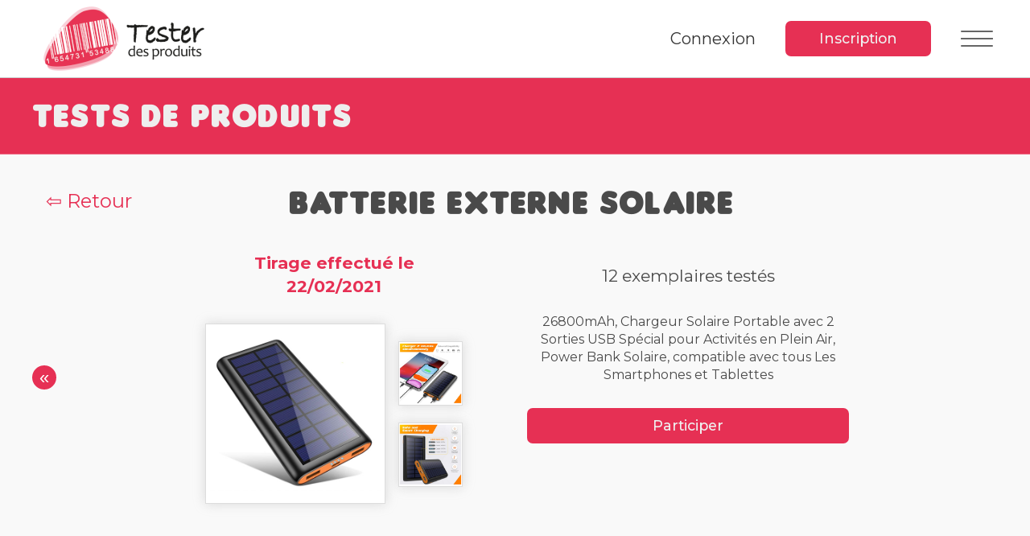

--- FILE ---
content_type: text/html; charset=UTF-8
request_url: https://www.testerdesproduits.fr/details-produit/246/batterie-externe-solaire
body_size: 3523
content:

<!doctype html>
<html lang="fr">

<head>
	<meta charset="utf-8">
	<meta name="viewport" content="width=device-width, initial-scale=1.0">
	<link rel="shortcut icon" type="image/png" href="/favicon.png">
	<link rel="icon" type="" href="/favicon.ico">
	
<title>Batterie Externe Solaire - 02/2021 - Tester Des Produits</title>
<meta name="description" content="26800mAh, Chargeur Solaire Portable avec 2 Sorties USB Spécial pour Activités en Plein Air, Power Bank Solaire, compatible avec tous Les Smartphones et Tablettes" />

<meta property="og:url" content="https://www.testerdesproduits.fr/details-produit/246/batterie-externe-solaire" />
<meta property="og:type" content="website">
<meta property="og:title" content="Batterie Externe Solaire - 02/2021 - Tester Des Produits" />
<meta property="og:description" content="26800mAh, Chargeur Solaire Portable avec 2 Sorties USB Spécial pour Activités en Plein Air, Power Bank Solaire, compatible avec tous Les Smartphones et Tablettes" />
<meta property="og:image" content="https://www.testerdesproduits.fr/library/img/og/visuel-5.jpg" />

<meta name="twitter:card" content="summary_large_image">
<meta property="twitter:url" content="https://www.testerdesproduits.fr/details-produit/246/batterie-externe-solaire">
<meta name="twitter:title" content="Batterie Externe Solaire - 02/2021 - Tester Des Produits">
<meta name="twitter:description" content="26800mAh, Chargeur Solaire Portable avec 2 Sorties USB Spécial pour Activités en Plein Air, Power Bank Solaire, compatible avec tous Les Smartphones et Tablettes">
<meta name="twitter:image" content="https://www.testerdesproduits.fr/library/img/og/visuel-5.jpg">


	<link rel="stylesheet" type="text/css" href="/library/plugins/slick/slick.css" />
	<link rel="stylesheet" type="text/css" href="/library/plugins/sweetAlert2/sweetalert2.min.css" />
	<link rel="stylesheet" type="text/css" href="/library/plugins/fancybox/jquery.fancybox.min.css" />
	<link rel="stylesheet" type="text/css" href="/library/css/styles.css?v=1.89">
	</head>

<body class="pageload">
	<div id="flex_container">
		
<header id="header">

	<div class="middle_content nolog">

		




		<div id="logo">
			<a href="/">
				<img class="display-pc" src="/library/img/logos/logo-tester-des-produits-200.png" alt="Tester Des Produits">
				<img class="display-mobile" src="/library/img/logos/paid-product-testing-mobile.svg" alt="Tester Des Produits">
			</a>
		</div>



		
		
				<ul id="menu" class="nolog">

					<li class="nolog"><a href="/connexion">Connexion</a></li>
					<li class="nolog register"><a href="/inscription" class="custom_btn transition">Inscription</a></li>
					<li class="nolog">
						<div id="hmbrg" class=" pr">

							<div id="filter_body" class="transition"></div>

							<div id="btn_hmbrg" class="btn_hmbrg transition">
								<span class="barre1 barre transition"></span>
								<span class="barre2 barre transition"></span>
								<span class="barre4 barre transition"></span>
								<span class="barre3 barre transition"></span>
							</div>

							<div id="menu_hmbrg" class=" transition">

								<div>

									<div id="header_hmbrg" class="tac">
										<img class="" src="/library/img/logos/paid-product-testing-mobile.svg" alt="Tester Des Produits">

										<div id="btn_close_hmbrg" class="btn_hmbrg">
											<span class="barre1 barre transition"></span>
											<span class="barre2 barre transition"></span>
											<span class="barre4 barre transition"></span>
											<span class="barre3 barre transition"></span>
										</div>

									</div>

									<div id="profile_hmbrg">

										<div class="df jcse aic w100">

											<a href="/connexion">Connexion</a>

											<a href="/inscription" class="custom_btn transition">Inscription</a>

										</div>

									</div>


								</div>

								<div class="menu">

									<ul>
										
			<li class="transition "><a href="/produits-a-tester">Tests de Produits</a></li>
			<li class="transition "><a href="/nos-derniers-gagnants">Nos derniers Gagnants</a></li>
			<li class="transition"><a href="/details-produit/517/mini-appareil-a-raclette">Nos derniers Testeurs</a></li>
											</ul>

									<ul class="submenu">
										
			<li class="transition "><a href="/qui-sommes-nous">Qui sommes-nous ?</a></li>
			<li class="transition "><a href="/faq">Support / FAQ</a></li>
			<li class="transition "><a href="/contact">Contact</a></li>
			<li class="transition "><a href="/conditions-utilisations">CGU</a></li>
											</ul>

									
										<div id="app_download_menu" class="tac">

																							<a class="btn_download_app" href="https://apps.apple.com/fr/app/tester-des-produits/id1503200682" target="_blank"><img src="/library/img/pictos/appstore-fr.svg" alt="AppStore"></a>
											
																							<a class="btn_download_app android" href="https://play.google.com/store/apps/details?id=com.misgroup.testerdesproduits" target="_blank"><img src="/library/img/pictos/playstore-fr.svg" alt="Download on PlayStore"></a>
											
										</div>

									
								</div>

							</div>
						</div>
					</li>

				</ul>

			

			</div>

</header>
		
<section class="rose mb-medium">

	<div class="middle_content">

		<span class="main_title">Tests de Produits</span>

	</div>

</section>


<div class="page details-produit">

	<div class="middle_content dfi fdc h100">

		<div class="df mb-medium">
			<div class="back_link display-pc">
				<a href="/" class="transition">&#8678; Retour</a>
			</div>
			<h1 class="tac f1 p0 maxlength" title="Batterie Externe Solaire">Batterie Externe Solaire</h1>
			<div class="spacer-right"></div>
		</div>





		<div id="navigation_mobile" class="display-mobile f1">

			<div class="link_prev_product">
									<a class="transition" href="/details-produit/490/camera-sport-4k">&laquo;</a>
							</div>

			<div class="link_next_product">
							</div>

		</div>


		<div id="navigation_details_product" class="df aic mb-medium f1">

			
				<div class="link_prev_product display-pc">
					<a class="transition" href="/details-produit/490/camera-sport-4k">&laquo;</a>
				</div>

			
			<div id="details_product" class="df aifs tac">

				<div class="visuel">

					<div class="tac mb-medium">

						
						<b class="color fs-medium">Tirage effectué le 22/02/2021</b>
					</div>


					<div class="photos">

						

													<a id="mainpic" href="https://cloud.madeinsurveys.com/img/products_testing/tdp/testing_products_246.jpg" data-fancybox="gallery">
								<img src="https://cloud.madeinsurveys.com/img/products_testing/tdp/testing_products_246.jpg" alt="Batterie Externe Solaire">
							</a>
						


						
							<div class="miniatures">
								
																	<a href="https://cloud.madeinsurveys.com/img/products_testing/tdp/testing_products_246-min1.jpg" data-fancybox="gallery">
										<img src="https://cloud.madeinsurveys.com/img/products_testing/tdp/testing_products_246-min1.jpg" alt="Batterie Externe Solaire">
									</a>
								
																	<a href="https://cloud.madeinsurveys.com/img/products_testing/tdp/testing_products_246-min2.jpg" data-fancybox="gallery">
										<img src="https://cloud.madeinsurveys.com/img/products_testing/tdp/testing_products_246-min2.jpg" alt="Batterie Externe Solaire">
									</a>
								
							</div>

						

					</div>

				</div>


				<div class="description">

					<p class="mb-medium mt-small fs-medium">12 exemplaires testés</p>

					<p>26800mAh, Chargeur Solaire Portable avec 2 Sorties USB Spécial pour Activités en Plein Air, Power Bank Solaire, compatible avec tous Les Smartphones et Tablettes</p>

					<br />

					
							<a href="/connexion" class="custom_btn transition w100">Participer</a>

					
				</div>

			</div>


			
		</div>



		


				<section class="lightgray mt-medium mb-medium pb-small pt-small">

					<h3 class="tac">Liste des Testeurs</h3>

					<div class="testers_list">
						<p>Christelle B. (54  ans) - Dijon (21)</p><p>Anne-marie N. (49  ans) - 59220 - Denain (59)</p><p>Denise Q. (75  ans) - Gourin (56)</p><p>Gaëlle B. (45  ans) - Limoges (87)</p><p>Laurence B. (50  ans) - Ochey (54)</p><p>Laurence M. (54  ans) - Gondrexange (57)</p><p>Céline T. (43  ans) - Sevrier (74)</p><p>Yves F. (58  ans) - Dombasle Sur Meurthe (54)</p><p>Redouane T. (31  ans) - Saint Augustin  (77)</p><p>Jacqueline V. (61  ans) - Nantes (44)</p>					</div>

				</section>

		

	</div>

</div>
		<footer id="footer">

	<ul id="menu_footer">
		<li><a class="transition" href="/qui-sommes-nous">Qui sommes-nous ?</a></li>
		<li><a class="transition" target="_blank" href="/conditions-utilisations">CGU</a></li>
		<li><a class="transition" target="_blank" href="https://cloud.madeinsurveys.com/privacy-policy/testerdesproduits">Politique de confidentialité</a></li>
		<li><a class="transition" target="_blank" href="/accessibilite">Accessibilité</a></li>
		<li><a class="transition" href="/faq">Support / FAQ</a></li>
		<li><a class="transition" href="/contact">Contact</a></li>
		<li><a class="transition" href="/espace-pro">Espace pro</a></li>

		
			<li class="separateur"></li>

							<li><a rel="noopener" href="https://www.instagram.com/testerdesproduits/" target="_blank" rel="nofollow noopener noreferrer" class="picto"><img src="/library/img/pictos/instagram.png" alt="Instagram"></a></li>
			
							<li><a rel="noopener" href="https://www.facebook.com/TesterDesProduits/" target="_blank" rel="nofollow noopener noreferrer" class="picto"><img src="/library/img/pictos/Facebook.svg" alt="Facebook"></a></li>
			
							<li><a rel="noopener" href="https://www.youtube.com/@testerdesproduitsfr" target="_blank" rel="nofollow noopener noreferrer" class="picto"><img src="/library/img/pictos/Youtube.svg" alt="Youtube"></a></li>
			
							<li><a rel="noopener" href="https://www.tiktok.com/@testerdesproduits" target="_blank" rel="nofollow noopener noreferrer" class="picto"><img src="/library/img/pictos/Tiktok.svg" alt="Tiktok"></a></li>
			
			</ul>

	<span class="copyright">&copy; 2001-2026 All rights reserved. Powered by <a href="https://www.misgroup.io" target="_blank">MIS Group</a></span>


	

		    <!-- Yaser Ayub CEO (Only UK) --> 

	    </footer>	</div>

			<script type="text/javascript" src="/library/js/jquery-3.5.1.min.js"></script>
	
	
	<script type="text/javascript" src="/library/plugins/slick/slick.min.js"></script>
	<script type="text/javascript" src="/library/js/inputmask.js"></script>
	<script type="text/javascript" src="/library/plugins/sweetAlert2/sweetalert2.min.js"></script>
	<script type="text/javascript" src="/library/plugins/fancybox/jquery.fancybox.min.js"></script>
	<script type="text/javascript" src="/library/js/scripts.js?v=1.89"></script>
	<script src="https://cloud.madeinsurveys.com/scripts/JS-tarteaucitron/tarteaucitron.js"></script>
	<script type="text/javascript">
		var tarteaucitronForceLanguage = "fr";

		tarteaucitron.init({
			"privacyUrl": "/cookies",
			/* Privacy policy url */
			"hashtag": "#tarteaucitron",
			/* Open the panel with this hashtag */
			"cookieName": "tartaucitron",
			/* Cookie name */
			"orientation": "bottom",
			/* Banner position (top - bottom) */
			"showAlertSmall": false,
			/* Show the small banner on bottom right */
			"cookieslist": true,
			/* Show the cookie list */
			"showIcon": false,
			"adblocker": false,
			/* Show a Warning if an adblocker is detected */
			"AcceptAllCta": true,
			/* Show the accept all button when highPrivacy on */
			"DenyAllCta": true,
			"highPrivacy": true,
			/* Disable auto consent */
			"handleBrowserDNTRequest": false,
			/* If Do Not Track == 1, accept all */
			"removeCredit": true,
			/* Remove credit link */
			"moreInfoLink": true,
			/* Show more info link */
			// "cookieDomain": ".my-multisite-domaine.fr" /* Shared cookie for subdomain */
		});

		//* tarteaucitron service google analytics
		// tarteaucitron.user.gtagUa = '190204565-1';
		// tarteaucitron.user.gtagMore = function () { /* add here your optionnal gtag() */ };
		// (tarteaucitron.job = tarteaucitron.job || []).push('gtag');

		//* tarteaucitron service facebook likebox 
		// (tarteaucitron.job = tarteaucitron.job || []).push('facebooklikebox');
	</script>

	<!-- Global site tag (gtag.js) - Google Analytics -->
	<script async src="https://www.googletagmanager.com/gtag/js?id=UA-923321-13"></script>
	<script>
		window.dataLayer = window.dataLayer || [];

		function gtag() {
			dataLayer.push(arguments);
		}

		gtag('js', new Date());
		gtag('config', 'UA-923321-13', {
			'anonymize_ip': true,
			'cookie_expires': 395 * 24 * 60 * 60,
		});
	</script>
</body>

</html>

--- FILE ---
content_type: text/css
request_url: https://www.testerdesproduits.fr/library/css/styles.css?v=1.89
body_size: 16926
content:
@import url('https://fonts.googleapis.com/css2?family=Montserrat:ital,wght@0,100..900;1,100..900&display=swap');

/* http://meyerweb.com/eric/tools/css/reset/
   v2.0 | 20110126
   License: none (public domain)
*/
html, body, div, span, applet, object, iframe,h1, h2, h3, h4, h5, h6, p, blockquote, pre,a, abbr, acronym, address, big, cite, code,del, dfn, em, img, ins, kbd, q, s, samp,small, strike, strong, sub, sup, tt, var,b, u, i, center,dl, dt, dd, ol, ul, li,fieldset, form, label, legend,table, caption, tbody, tfoot, thead, tr, th, td,article, aside, canvas, details, embed, figure, figcaption, footer, header, hgroup, menu, nav, output, ruby, section, summary,time, mark, audio, video {margin: 0;padding: 0;border: 0;font-size: 100%;font: inherit;vertical-align: baseline;}
/* HTML5 display-role reset for older browsers */
article, aside, details, figcaption, figure, footer, header, hgroup, menu, nav, section {display: block;}
body {line-height: 1;}
ol, ul {list-style: none;}
blockquote, q {quotes: none;}
blockquote:before, blockquote:after,q:before, q:after {content: '';content: none;}
table {border-collapse: collapse;border-spacing: 0;}


@font-face {
  font-family: 'Insaniburger';
  src: url('fonts/Insaniburger.woff2') format('woff2'),
      url('fonts/Insaniburger.woff') format('woff');
  font-weight: normal;
  font-style: normal;
  font-display: swap;
}

/*
Couleur principale rose : #e63054
Rose pale : #eb5573
picto check : ✔
picto erreur : ✖
*/

html, body {font-size:16px;font-family: 'Montserrat', sans-serif;color:#4a4a4a;line-height:1.4;overflow-x:hidden;height:100%;background: #f9f9f9;}
.fancybox-active{
  height: 100% !important;
}
body.pageload * {
    -webkit-transition: none !important;
    -moz-transition: none !important;
    -ms-transition: none !important;
    -o-transition: none !important;
}
textarea{font-family: 'Montserrat', sans-serif;}
* {box-sizing:border-box;}
img{vertical-align: middle;max-width:100%;}
p{margin:0.5rem 0;}
a{color:#e63054;text-decoration: none;}
a:hover{text-decoration: underline;}
b{font-weight:bold;}
strong{font-weight:bolder;}
i {font-style:italic;}
sup {vertical-align: super;font-size: smaller;}
.dib{display: inline-block;}
.tac {text-align: center;}
.tal {text-align: left;}
.tar{text-align: right;}
.fullheight{height:100vh;}
section.fullheight{height: calc(100vh - 110px);}
.df{display:flex;}
.dfi{display:flex !important;}
.f1{flex:1;}
.fdc{flex-direction:column;}
.fdr{flex-direction:row !important;}
.fwrap{flex-wrap:wrap;}
.h100{height:100%;}
.w50{width:50%;}
.w60{width:60%;}
.w70{width:70%;}
.w100{width:100%;}
.vam{vertical-align: middle;}
.pr{position:relative;}
.aic{align-items:center;}
.aifs{align-items:flex-start;}
.jcc{justify-content:center;}
.jcsb{justify-content:space-between;}
.jcse{justify-content:space-evenly;}
.transition{transition: all 0.5s ease;-o-transition: all 0.5s ease;-ms-transition: all 0.5s ease;-moz-transition: all 0.5s ease;-webkit-transition: all 0.5s ease;}
.color {color:#e63054;}
.flowcolor{color:#CA2C39;}
.bgcolor {background-color: #e63054;}
.gray{color:#AAA;}
.bgcolor.gray{background-color: #AAA}
.color.white{color:white;}
.cp {cursor:pointer;}
.tdu{text-decoration:underline;}
ul.bullet{padding-left:30px;}
ul.bullet li {list-style-type:initial;}
.p0{padding: 0;}

/* input.custom_btn{all: unset;} */
.custom_btn{border:none;display:inline-block;cursor:pointer;background-color:#e63054;color:#EFEFEF;padding:0.5rem 2.5rem;border-radius:7px;font-size:1.1rem;text-decoration:none;font-weight:500;border:2px solid #e63054;outline: none;}
.custom_btn.small{padding: 0.2rem 1rem;font-size: 0.9rem;}
.custom_btn.large{width:94%;max-width:500px;padding: 1rem;font-weight: bold;}
.custom_btn a {color:#793636;}
.custom_btn:hover{background-color:#eb5573;border-color:#eb5573;text-decoration:none;}
.custom_btn.disabled {background-color:#AAA;cursor:default;border-color:#AAA;}
.custom_btn.transparent{background-color: transparent;color:#e63054;}
.custom_btn.transparent:hover{background-color:#e63054;color:white;border-color:#e63054}
.custom_btn.reverse{background-color: transparent;color:#e63054;border:1px solid #e63054;}
.custom_btn.reverse:hover{background-color:#e63054;color:white;}
section.rose .custom_btn:not(.rose){background-color:transparent;color:white;border-color:white;}
section.rose .custom_btn:not(.rose):hover{background-color:white;color:#e63054}
section.white{background-color:white;}
section.lightgray{background-color: #F9F9F9}

label.switch {position: relative;width: 50px;height: 30px;display: inline-block;vertical-align: middle;border-radius: 15px;cursor:pointer;overflow:hidden;}
label.switch .slider{background:#e0e0e0;    position: absolute;top: 0;left: 0;bottom: 0;right: 0;transition: all 0.5s ease;-o-transition: all 0.5s ease;-ms-transition: all 0.5s ease;-moz-transition: all 0.5s ease;-webkit-transition: all 0.5s ease;}
label.switch .slider:before {content:"";position:absolute;top:3px;bottom:2px;width:24px;height:24px;border-radius:24px;background-color:#666;left:5px;transition: all 0.5s ease;-o-transition: all 0.5s ease;-ms-transition: all 0.5s ease;-moz-transition: all 0.5s ease;-webkit-transition: all 0.5s ease;}
label.switch input{display:none;}
label.switch input:checked+.slider {background-color:#fbe9ed;}
label.switch input:checked+.slider:before {left:22px;background-color:#e63054;}

.display-pc{display:block;}
.display-mobile{display:none!important;}

.fs-upper{text-transform:uppercase;}
.fs-lower{text-transform:lowercase;}

.fs-mini{font-size:0.7rem;}
.fs-small{font-size:0.8rem;}
.fs-normal{font-size:1rem;}
.fs-mid{font-size:1.15rem;}
.fs-medium{font-size:1.3rem;}
.fs-large{font-size:2rem;}
.fs-enormous{font-size:3rem;}
.mb-mini{margin-bottom:0.5rem;}
.mb-small{margin-bottom:1rem;}
.mb-medium{margin-bottom:2rem;}
.mb-large{margin-bottom:3rem;}
.mt-mini{margin-top:0.5rem;}
.mt-small{margin-top:1rem;}
.mt-medium{margin-top:2rem;}
.mt-large{margin-top:3rem;}
.ml-mini{margin-left:0.5rem;}
.ml-small{margin-left:1rem;}
.ml-medium{margin-left:2rem;}
.ml-large{margin-left:3rem;}
.mr-mini{margin-right:0.5rem;}
.mr-small{margin-right:1rem;}
.mr-medium{margin-right:2rem;}
.mr-large{margin-right:3rem;}
.pb-small{padding-bottom:1rem;}
.pb-medium{padding-bottom:2rem;}
.pb-medium-large{padding-bottom:2.5rem;}
.pb-large{padding-bottom:3rem;}
.pt-null{padding-top:0rem;}
.pt-small{padding-top:1rem;}
.pt-medium{padding-top:2rem;}
.pt-large{padding-top:3rem;}
.pl-small{padding-left:1rem;}
.pl-medium{padding-left:2rem;}
.pl-large{padding-left:3rem;}
.pr-small{padding-right:1rem;}
.pr-medium{padding-right:2rem;}
.pr-large{padding-right:3rem;}
.m-auto {margin: auto;}
.fw-500{font-weight:500}
.fw-600{font-weight:600}

.indication{color: #767676;font-size: 0.9rem;font-style:italic;}

.zi1{z-index:1;}
.zi2{z-index:2;}
.zi3{z-index:3;}
.zi4{z-index:4;}

.g-mini{gap:0.5rem;}
.g-small{gap:0.8rem;}
.g-normal{gap:1rem;}

.spacer-right{width: 150px;}
.maxlength{text-align: center;margin: 0;white-space: nowrap;overflow: hidden;text-overflow: ellipsis;}
.nooutline{outline:none;}

.vscroll{overflow-x: auto;}

.picto_points {width: 20px;height: 20px;display: inline-block;vertical-align: middle;background: url(../img/pictos/star-points.svg) center center;background-size: cover;background-repeat: no-repeat;}

.error_message {color:#f10707;margin:1rem 0;font-weight: bold;font-size: 0.85rem;text-align: center;}
.valid_message {color:#069406;margin:1rem 0;font-weight: bold;font-size: 0.85rem;text-align: center;}
.message_alerte {display:flex;gap:1rem;background: #e9e9e9;color: #343434;border-radius: 5px;padding: 0.5rem 1rem;text-align: center;max-width: 850px;margin: 0 auto 1rem;font-size:0.9rem;}

h1, h2{font-size:2.5rem;font-weight:bold;padding:1.5rem 0 2.5rem;font-family:"Insaniburger", "Montserrat", sans-serif;letter-spacing: 0.2rem;}
h3{font-size:2rem;font-weight:bold;padding:0.5rem 0 2rem;}

section.rose h1, section.rose h2{padding:1.2rem 0;}
section.rose .main_title{display:block;font-size:2.5rem;font-weight:bold;padding:1.2rem 0;font-family:"Insaniburger", "Montserrat", sans-serif;letter-spacing: 0.2rem;}

section.light h2 {font-size:2rem;padding-bottom:2rem;}

@keyframes animateTopBottomArrow {
    0% {
        transform: translateY(-5px);
    }

    50% {
        transform: translateY(5px);
    }

    100% {
        transform: translateY(-5px);
    }
}

.reverse{-moz-transform: scale(-1, 1);-webkit-transform: scale(-1, 1);-o-transform: scale(-1, 1);-ms-transform: scale(-1, 1);transform: scale(-1, 1);}

.filter_pink {position:absolute;top:0;right:0;left:0;bottom:0;background-color:rgba(230,48,84,0.2);}

.dotted_separator {padding-top: 2rem;border-bottom: 5px dotted #ffd9df;margin-bottom: 2rem;}

.url-access {color: #e63054; font-weight: bold;}

.flow-appstore{max-width: 120px;}
.flow-playstore{max-width: 155px;}

.block_texte_visuel{display:flex;height: 100%;gap: 4rem;align-items: center;}
.block_texte_visuel .texte {width:55%;}
.block_texte_visuel .texte.solo {width:100%;}
.block_texte_visuel .visuel.align-bottom{align-self:flex-end;}
.block_texte_visuel .visuel img{max-width: initial;}

#flex_container{height: 1px;min-height: 100%;display:flex;flex-direction: column;}
.page{flex:1;}
.middle_content {display:block;margin:0 auto;width:94%;max-width:1200px;}

#header {border-bottom:1px solid #CCC;padding:0 0.5rem;font-size:1.25rem;/*position: fixed;*/left: 0;right: 0;background-color:#FFF;}
#header .middle_content{display:flex;justify-content: space-between;align-items: center;height: 100%;}
#header #logo {width: 200px;margin: 0.5rem;}
#header #logo a {display:block;width: 100%;}
#header #menu {height: 100%;}
#header #menu.nolog {height: auto;}
#header #menu > li {display:inline-block;margin:0 1rem;position:relative;vertical-align: middle;height: 100%;}
#header #menu > li:nth-last-child(1) {margin-right:0;}
#header #menu > li:not(.nolog).current:before {content:"";position:absolute;left:-20px;right:-20px;top:0;bottom:0;background:#e63054;}
#header #menu li a {text-decoration: none;color:inherit;position:relative;color:#333;height: 100%;display: flex;align-items: center;}
#header #menu > li:not(.nolog).current a {color:white;}
#header #menu > li:not(.current) > a:after{content:"";position:absolute;bottom: 1rem;left:0;right:0;background:#eb5573;height:2px;transition: all 0.5s ease;-o-transition: all 0.5s ease;-ms-transition: all 0.5s ease;-moz-transition: all 0.5s ease;-webkit-transition: all 0.5s ease;opacity:0;}
#header #menu li:hover a:after{left:-10px;right:-10px;opacity:1;}
#header #menu.nolog > li:not(.current) > a:after{bottom:-0.5rem;}
#header #menu li.profile a:after{display:none;}
#header #menu li.register a:after{display:none;}
#header #menu li .custom_btn {color:#EFEFEF;}
#header #menu li.spacer {margin-right:4rem;}
#header #menu li#profile_menu > a {}
#header #menu li#profile_menu > a #profile_picture {z-index:4;width:50px;height:50px;border-radius:50px;vertical-align: middle;-webkit-box-shadow: 2px 2px 5px 0px rgba(143,143,143,1);position:relative;
-moz-box-shadow: 2px 2px 5px 0px rgba(143,143,143,1);box-shadow: 2px 2px 5px 0px rgba(143,143,143,1);display:flex;justify-content:center;align-items:center;background-color: #efefef;}
#header #menu li#profile_menu > a #profile_picture img {position: absolute;top: 0;bottom: 0;max-width: inherit;height: 100%;border-radius: 50px;}
#header #menu li#profile_menu #pastille_messages, #btn_hmbrg #pastille_messages {position: absolute;bottom: -5px;right: 0;background: red;font-size: 0.7rem;color: white;width: 20px;height: 20px;border-radius: 20px;line-height: 20px;text-align: center;}
#btn_hmbrg #pastille_messages{bottom:0;}
#header #submenu_profil{position: absolute;background: white;border-radius: 5px;margin-top: 1rem;font-size: 1rem;-webkit-box-shadow: 0px 0px 5px 0px rgba(147,147,147,1);-moz-box-shadow: 0px 0px 5px 0px rgba(147,147,147,1);box-shadow: 0px 0px 5px 0px rgba(147,147,147,1);top: -5vh;z-index: 3;opacity: 0;max-height: 0;right: 0;overflow: hidden;}
#header li.active #submenu_profil{top: 4rem;opacity: 1;max-height: 400px;}

#header #submenu_profil li{margin:0;padding:0;border-bottom:1px solid #f1f1f1;display:block;}
#header #submenu_profil li:nth-last-child(1){border-bottom:none;}
#header #submenu_profil li a{display:block;padding:0.5rem 1.5rem;white-space: nowrap;}
#header #submenu_profil li a:hover{color:white;background-color:#e63054;}
#header #submenu_profil li a .pastille_new{background: #e63054;display: inline-block;padding: 2px 5px;color: white;border-radius: 5px;font-size: 12px;margin-left: 10px;line-height: 12px;}

.btn_hmbrg {cursor:pointer;position:relative;height:18px;width:30px;z-index: 11;overflow: hidden;padding: 15px 20px;}
.btn_hmbrg .barre {width:100%; height:2px; background:#666;display: inline-block;position: absolute;border-radius: 3px;left:0;opacity: 1;overflow:hidden;}
.btn_hmbrg .barre1{top:5px;}
.btn_hmbrg .barre2{bottom:0;top:0;margin:auto;}
.btn_hmbrg .barre4{bottom:0;top:0;margin:auto;}
.btn_hmbrg .barre3{bottom:5px;}
#hmbrg.active .btn_hmbrg .barre1{/*top:-100%;*/opacity: 0;left:200%;}
#hmbrg.active .btn_hmbrg .barre2{transform: rotate(-40deg); /*top: 50%;*/}
#hmbrg.active .btn_hmbrg .barre4{transform: rotate(40deg); /*top: 50%;*/}
#hmbrg.active .btn_hmbrg .barre3{/*bottom:-100%;*/opacity: 0;left:-100%}
#hmbrg #filter_body{position:fixed;background-color: rgba(0,0,0,0.7);top:0;bottom:0;left:0;right:0;opacity: 0;z-index: 0;height:0;}
#menu_hmbrg {position: fixed;top: 0;overflow: hidden;right: -90%;background-color:white;color: #666;height: 100vh;width: 90%;max-width:350px;z-index: 10;border-right: 1px solid #DDD;display: flex;flex-direction: column;    max-height: 100vh;overflow: auto;}
#menu_hmbrg .menu {overflow:auto;padding-bottom:15vh;}
#hmbrg.active #menu_hmbrg {right:0;}
li.nolog #hmbrg.active #btn_hmbrg{opacity: 0}
#header #menu li.nolog #hmbrg li a {display:block;}
#header #menu li.nolog #hmbrg li:hover{background-color:#ebebeb;}
#header #menu li.nolog #hmbrg li.current{background-color:#DCDCDC;}
#menu li.nolog #menu_hmbrg ul li {display:block;}
#hmbrg.active #filter_body{opacity: 1;z-index: 9;height:auto;}
#menu_hmbrg #header_hmbrg{height:70px;border-bottom:1px solid #DDD;padding:10px 0;position:relative;}
#menu_hmbrg #header_hmbrg #btn_close_hmbrg{position:absolute;top: 0;bottom: 0;margin: auto;height: 10px;right: 1rem;cursor:pointer;}
#menu_hmbrg #header_hmbrg img{max-height:50px;}
#menu_hmbrg #profile_hmbrg{border-bottom:1px solid #DDD;padding:10px;display: flex;align-items: center;font-size:1.1rem;}
#menu_hmbrg #profile_hmbrg a{    color: #666;text-decoration: none;}
#menu_hmbrg #profile_hmbrg #profile_hmbrg_picture{width: 50px;height: 50px;border-radius: 50px;vertical-align: middle;-webkit-box-shadow: 2px 2px 5px 0px rgba(143,143,143,1);-moz-box-shadow: 2px 2px 5px 0px rgba(143,143,143,1);box-shadow: 2px 2px 5px 0px rgba(143,143,143,1);overflow: hidden;display: flex;justify-content: center;align-items: center;background-color: #efefef;margin-right: 1.5rem;}
#menu_hmbrg ul {color: #666;width: 100%;padding: 1rem;margin-bottom:5vh;}
#menu_hmbrg li {border-bottom:1px solid #DDD;}
#menu_hmbrg li a{color:#666;display:block;padding:0.5rem;font-size:1rem;text-decoration: none;}
#menu_hmbrg li a .pastille_new{background: #e63054;display: inline-block;padding: 2px 5px;color: white;border-radius: 5px;font-size: 12px;margin-left: 10px;line-height: 12px;}

#footer {background-color:#e63054;padding:1rem;color:#EEE;text-align: center;}
#footer #menu_footer {margin-bottom:1rem;}
#footer #menu_footer li {display:inline-block;margin:0.5rem 1rem;vertical-align: middle;}
#footer #menu_footer li.separateur{border-right: 1px solid white;width: 1px;height: 30px;}
#footer #menu_footer li a {color:#EFEFEF;text-decoration:none;}
#footer #menu_footer li a:hover {color:#f5adbc;}
#footer .picto img{height:40px;}
#footer .copyright {color:#f5adbc;font-size:0.85rem;}
#footer .copyright a {color:#f5adbc;}

.page.homepage #homepage_top {background: linear-gradient(180deg, #F8EFEA 0%, rgba(255, 255, 255, 0) 100%);font-size: 1.15rem;}
.page.homepage #homepage_top .texte {position:relative;}
.page.homepage #homepage_top .texte > * {position: relative;}
.page.homepage #homepage_top .texte .shadowimg {position: absolute;top: -85%;left: -100%;transform: translate(50%);width: 750px;max-width: inherit;}
.page.homepage #events-banner {width:100%;max-width:500px;margin:0 auto;}
.homepage section{padding:4rem 1rem}
.homepage section h1, .homepage section h2 {padding-top:0;}
section.jaune {position: relative;background: url(../img/content/home/background_home_2.jpg) no-repeat bottom #fdecd2;background-position: 45vw 40%;padding: 2.5rem 1rem;}
section.jaune .arrow_bottom {position:absolute;left:0;right:0;bottom:-30px;width:60px;height:60px;border-radius:60px;margin:auto;background:#e63054;border:7px solid white;text-align: center;animation:animateTopBottomArrow 1.5s linear infinite;display:flex;align-items:center;justify-content:center;color:white;}
section.rose {background-color:#e63054;color:#EEE;border-bottom: 1px solid rgba(255,255,255,0.3);}
section.lightgray {background-color:#f1f1f1;}
section.lightblue {background-color: #e3ecf4;}
section.light {background-color:#f1f1f1;padding:0.2rem 0;}
section.small-padding{padding:1.5rem 0;}
section.no-padding{padding:0 0;}


#home_steps {max-width: 1080px;margin:0 auto;}
#home_steps .step {width:33%;font-size:1.2rem;}
#home_steps .step .visuel {margin-bottom:1rem;height:80px;}
#home_steps .step .visuel img{max-height: 100px;}
#home_steps .step:nth-child(2) {margin: 0 6%;}
#home_steps .step .texte{text-align:center;}

#home_nous_recherchons .slick-prev, #home_nous_recherchons .slick-next{position: absolute;top: 0;bottom: 0;height: 2rem;width: 2rem;border-radius:2rem;line-height:2rem;margin: auto;font-size:0;outline:none;color:white;cursor:pointer;background-color:transparent;transition: all 0.5s ease;-o-transition: all 0.5s ease;-ms-transition: all 0.5s ease;-moz-transition: all 0.5s ease;-webkit-transition: all 0.5s ease;border:1px solid transparent;}
#home_nous_recherchons .slick-prev:hover, #home_nous_recherchons .slick-next:hover {border-color:white;}
#home_nous_recherchons .slick-prev:before {content:"\2039";font-size:3rem;line-height:1.5rem;margin-right: 3px;}
#home_nous_recherchons .slick-next:before {content:"\203A";font-size:3rem;line-height:1.5rem;margin-left: 3px;}
#home_nous_recherchons .slick-prev{transform: translateX(-100%);left: 0;z-index: 2;}
#home_nous_recherchons .slick-next{transform: translateX(100%);right: 0;}
#home_nous_recherchons .slick-slide{margin: 0 5px;outline: none;background: white;padding: 10px;border-radius: 10px;}
#home_nous_recherchons .nr {color:#4A4A4A;}
#home_nous_recherchons .nr .image {margin-bottom:1.5rem;}
#home_nous_recherchons .nr .image img {border-radius:1rem;overflow:hidden;display:inline-block;}
#home_nous_recherchons .nr .target {font-size:1.5rem;font-weight:bold;margin-bottom:2rem;}
#home_nous_recherchons .nr .target .title {font-size:1.5rem;display:block;}
#home_nous_recherchons .nr .informations .info {display:flex;justify-content: space-between;margin-bottom:0.5rem;}
#home_nous_recherchons .nr .informations .info.location div.value {min-height:45px;max-height: 45px;    overflow: hidden;}
#home_nous_recherchons .nr .access {margin-top:1rem;}
#home_nous_recherchons .nr .access .custom_btn {width:100%;font-size:1.2rem;}
#home_nous_recherchons .nr .type {min-height: 40px;display: flex;align-items: center;justify-content: center;}
#home_nous_recherchons .nr .nr_title{color: #e63054;text-decoration: none;text-transform: uppercase;font-weight: bold;margin-bottom: 10px;line-height: 20px;display: inline-block;font-size: 14px;letter-spacing: 1px;min-height: 50px;}
#home_nous_recherchons .nr .nr_title .content {max-height: 45px;overflow: hidden;display: block;display: -webkit-box;max-width: 100%;-webkit-line-clamp: 2;-webkit-box-orient: vertical;overflow: hidden;text-overflow: ellipsis;}
#home_nous_recherchons .nr .nr_title:after {content: "";display: block;width: 75px;border-bottom: solid 3px #e63054;margin: 3px auto;}

#home_testimonials{max-width: 1000px;width:100%;margin:0 auto;position:relative;}
#home_testimonials:before{content: "";position: absolute;top: 0;left: 0;background: url(../img/content/home/gift.svg) no-repeat center;width: 120px;height: 120px;transform: translate(45%, -60%);background-size: cover;z-index:1;}
#home_testimonials:after{content: "";position: absolute;bottom: 0;right: 0;background: url(../img/content/home/gift.svg) no-repeat center;width: 120px;height: 120px;transform: translate(-45%, 60%) scaleX(-1);background-size: cover;z-index:1;}
#home_testimonials .slick-list{position:relative;z-index: 2}
#home_testimonials .slick-prev, #home_testimonials .slick-next{position: absolute;top: 0;bottom: 0;height: 2rem;width: 2rem;border-radius:2rem;line-height:2rem;margin: auto;font-size:0;outline:none;color:#e63054;cursor:pointer;background-color:transparent;transition: all 0.5s ease;-o-transition: all 0.5s ease;-ms-transition: all 0.5s ease;-moz-transition: all 0.5s ease;-webkit-transition: all 0.5s ease;border:1px solid transparent;}
#home_testimonials .slick-prev:hover, #home_testimonials .slick-next:hover {border-color:#e63054;}
#home_testimonials .slick-prev:before {content:"\2039";font-size:3rem;line-height:1.5rem;margin-right: 3px;}
#home_testimonials .slick-next:before {content:"\203A";font-size:3rem;line-height:1.5rem;margin-left: 3px;}
#home_testimonials .slick-prev{transform: translateX(-100%);left: 0;z-index: 2;}
#home_testimonials .slick-next{transform: translateX(100%);right: 0;}
#home_testimonials .slick-dots {text-align:center;position: absolute;left:0;right:0;}
#home_testimonials .slick-dots li {display:inline-block;margin:0 0.3rem 0;}
#home_testimonials .slick-dots li button {text-indent: -9999px;overflow:hidden;width:20px;height:20px;border-radius:20px;border:0;background:#E6315473;display:inline-block;outline:none;cursor:pointer;transition: all 0.5s ease;-o-transition: all 0.5s ease;-ms-transition: all 0.5s ease;-moz-transition: all 0.5s ease;-webkit-transition: all 0.5s ease;}
#home_testimonials .slick-dots li.slick-active button {background-color:#e63054;}
#home_testimonials .testimonial {outline:none;padding:1rem;box-shadow: 0px 4px 4px 0px #00000040;margin:1rem;border-radius:20px;position:relative;background: white;}
#home_testimonials .testimonial .comment {max-width: 900px;margin:0 auto;}
#home_testimonials .testimonial .name {font-weight:bold;}
#home_testimonials .testimonial .age {font-size:1.3rem;color:#888;margin-bottom:2rem;}

.homepage #logo_misgroup {background-color:white;padding:2rem 1.5rem;position: relative;}
.homepage #logo_misgroup img{width:100%;}

.fake_shadow {position:absolute;top: -8px;left: -8px;right: -8px;bottom: 16px;background-color:#e63054;display:block;}
section.rose .fake_shadow{background-color:#f5adbc;}
.shadow_decale {-webkit-box-shadow: -20px -18px 0px -10px rgba(230,48,84,1);-moz-box-shadow: -20px -18px 0px -10px rgba(230,48,84,1);box-shadow: -20px -18px 0px -10px rgba(230,48,84,1);}

.left-navigation {margin-right:10%;white-space:nowrap;}
.left-navigation ul li {margin:1rem 0;}
.left-navigation ul li a {display:inline-block;padding:0.5rem 1rem;border-radius:5px;width:100%;color:inherit;text-decoration: none;}
.left-navigation ul li a:hover{text-decoration: underline;}
.left-navigation ul li a.current {background-color:#e63054;color:white;font-weight:bold;}
.content-navigation {padding:2rem 0;}

.df .volet_img{width:40%;}
.volet_img.login_form {background:url('../img/content/account/signin.jpg') bottom right no-repeat;}
.df .volet_texte{width:60%;display:flex;justify-content:center;align-items:center;padding: 20px;}

.volets {display:flex;min-height: 100%;}
.volets .volet_left{/*background-color:#e63054;color:#FEFEFE;*/width:50%;display:flex;flex-direction:column;padding:2rem;background-color: #f7e5e8;color: #555555;}
.volets .volet_left .preview {flex: 1;display: flex;align-items: center;justify-content:flex-end}
.volets .volet_left .back_link{justify-self: flex-end;}
.volets .volet_left .back_link a {color:#e63054;font-size:1.5rem;display:inline-block;padding:0.5rem 1rem;text-decoration: none;border:1px solid transparent;}
.volets .volet_left .back_link a:hover {border-color:#e63054;border-radius:4px;}
.volets .volet_right{width: 50%;justify-content: flex-start;display: flex;align-items: center;padding: 4rem;}
.volets .volet_content {max-width:370px;}
.back_link{justify-self: flex-end;}
.back_link a {color:#e63054;font-size:1.5rem;display:inline-block;padding:0.5rem 1rem;text-decoration: none;border:1px solid transparent;}
.back_link a:hover {border-color:#e63054;border-radius:4px;}

.volets.my-account .volet_content {max-width:800px;}
.volets.my-account .volet_left {width:30%;align-items: flex-end;overflow:hidden;}
.volets.my-account .volet_left .photo {position:relative;display:inline-block;}
.volets.my-account .volet_left .photo:after {position:absolute;content:"";background-color:#f9f9f9;width:100%;left:50%;top:0;bottom:0;z-index:1;}
.volets.my-account .volet_left .photo .container_photo {position: relative;z-index: 2;width: 200px;height: 200px;border-radius: 200px;border: 10px solid #f9f9f9;background-color: #efefef;overflow: hidden;display: flex;justify-content: center;align-items: center;}
.volets.my-account .volet_left .submenu_profile li a {display:flex;justify-content:space-between;color:white;background-color:#e63054;border-radius:3px;padding:0.5rem 1rem;margin-bottom:0.5rem;text-decoration:none;}
.volets.my-account .volet_left .submenu_profile li a svg .changeColor{stroke:#FFFFFF;}
.volets.my-account .volet_left .submenu_profile li a svg {fill:#FFFFFF;}
.volets.my-account .volet_left .submenu_profile li a:hover {background-color:#eb5573;}
.volets.my-account .volet_left .submenu_profile li a .link {display:inline-block;padding-right:2rem;}
.volets.my-account .volet_left .submenu_profile li a.current{position:relative;background-color:#f9f9f9;color:#e63054;font-weight:bold;}
.volets.my-account .volet_left .submenu_profile li a.current:before{content: "";position: absolute;left: 95%;top: 0;bottom: 0;background-color: #f9f9f9;width: 100%;}
.volets.my-account .volet_left .submenu_profile li a.current svg .changeColor{stroke:#e63054;}
.volets.my-account .volet_left .submenu_profile li a.current svg {fill:#e63054;}
.volets.my-account .volet_right {width:70%;align-items: flex-start;}

.volets.my-referal .volet_content {max-width: 1000px;}
.volets.my-referal .volet_left {width:30%;align-items: flex-end;overflow:hidden;    display: flex;justify-content: center;align-items: center;}
.volets.my-referal .volet_right {width:70%;}

#picto_referal {max-width: 300px;}


form input[type=text], form input[type=password], form input[type=email], form button {-webkit-appearance: none;border:0;}
form .field{margin:0.5rem 0;}
form .see_password{position:absolute;right:0.5rem;top:0;height:35px;line-height:35px;margin:auto;opacity:0;cursor:pointer;}
form .see_password img {display:inline-block;border-radius:5px;padding:0.2rem;width:25px;}
form .see_password.active img{background-color:#e0e0e0;}
form .field label{font-size:0.95rem;font-weight:bold;display:block;text-align: left;margin-bottom: 0.3rem;}
form .field input[type=checkbox]+label{display:inline;}
form input[type=email], form input[type=text], form input[type=password], form select, form textarea{border:1px solid #CCC;width:100%;padding:0.5rem;margin-bottom:0.5rem;transition: all 0.5s ease;-o-transition: all 0.5s ease;-ms-transition: all 0.5s ease;-moz-transition: all 0.5s ease;-webkit-transition: all 0.5s ease;font-size:16px;height:35px;outline:none;resize:none;border-radius:0;}
form textarea {height:auto;}
form input[type=email]:focus, form input[type=text]:focus, form input[type=password]:focus {outline:none;border-color:transparent;border-bottom:1px solid #555;}
form input[type=password]:focus + .see_password, form input[type=text]:focus + .see_password{opacity: 1;}
form textarea:focus, form select:focus{border-color:#555;}
form .see_password:focus{opacity: 1}
.page.close-account form .field{display:flex;}
.page.close-account form .field input[type=checkbox]{margin-right:1rem;}

form#login_form, form#password_forgot_form {max-width: 400px;}
form#contact_form {max-width: 400px;margin:0 auto;}
form#link_referal{max-width: 700px;margin:0 auto;display:flex;width: 100%;justify-content: center;}
form#link_referal #input_link{background-color:#ececec;border-radius:7px 0 0 7px;height: 32px;line-height:32px;padding:0 10px;text-overflow: ellipsis;overflow: hidden;}
form#link_referal button{outline:none;border-radius:0 7px 7px 0;white-space: nowrap;height:32px;}

#list_referals .referal {display: block;padding:5px 0.5rem;border-bottom:1px solid #CCC;}
#list_referals .referal .hover_referal {margin-left:10px;position:relative;}
#list_referals .referal .hover_referal .text {position:absolute;opacity:0;transition: opacity ease 0.3s;white-space: nowrap;display:inline-block;padding:2px 5px;border-radius:2px;background-color:#e63054;color:white;left: 110%;font-size: 12px;}
#list_referals .referal .hover_referal:hover .text {opacity: 1;}

#share_social_media {margin-top:1rem;}
#share_social_media a {display:inline-block;width:40px;margin:0.5rem;}

#carroussel_banners{background-color:#f7f7f7;position:relative;overflow: hidden;max-height:400px;border-bottom: 1px solid #DEDEDE;}
#carroussel_banners .banner{opacity: 0;visibility: hidden;}
#carroussel_banners.loaded .banner{opacity: 1;visibility: visible;}

#carroussel_banners .slick-dots{position:absolute;bottom:1rem;left:0;right:0;text-align: center;}
#carroussel_banners .slick-dots li{width:10px;height:10px;border-radius:10px;background:#CCC;text-indent: -9999px;overflow:hidden;display:inline-block;outline:none;cursor:pointer;margin: 0 0.5rem;}
#carroussel_banners .slick-dots li button{text-indent: -9999px;border: 0;background: transparent;color:transparent;}
#carroussel_banners .slick-dots li button:active{outline: none;}
#carroussel_banners .slick-dots li.slick-active{background:#666;}
#carroussel_banners .banner{text-align:center;outline:none;}
#carroussel_banners .banner .content_banner{max-width:1000px;width:92%;margin:0 auto;justify-content:center;align-items:center;background: #f7f7f7;}
#carroussel_banners .banner .visual{width: 40%;text-align: center;align-self: flex-end;}
#carroussel_banners .banner .visual img{max-width: 300px;width:100%;}
#carroussel_banners .banner .text{width: 60%;padding-left:5%;font-size:2rem;}

a.btn_download_app, #header #menu li a.btn_download_app {display:inline-block;}
a.btn_download_app img, #header #menu li a.btn_download_app img {height:40px;}
a.btn_download_app.android img, #header #menu li a.btn_download_app.android img {height: 58px;}
#app_download_menu {display:none;}

.page_slider {opacity: 0;visibility: hidden;}
.page_slider.loaded {opacity: 1;visibility: visible;}
.page_slider .submenu_slider {display: flex;align-items: center;justify-content: center;}
.page_slider .submenu_slider li {display:inline-block;margin:0.5rem 1rem;font-size:1.1rem;cursor:pointer;font-weight:bold;}
.page_slider .submenu_slider li.current {font-weight:bold;color:#eb5573;position:relative;}
.page_slider .submenu_slider li.current:after{content:"";position:absolute;left:-5px;right:-5px;bottom:-5px;height:2px;background-color:#eb5573;}
.page_slider .slick-slide{outline:none;}
.page_slider .product{display:inline-block;margin:0 1% 3rem;width:22%;vertical-align: top;}
.page_slider .product .picture {position:relative;text-align:center;border: 1px solid #EEE;background: white;}
.page_slider .product .picture img{border-radius:3px;max-height: 200px;display:inline-block;}
.page_slider .product .picture .past_cart {position:absolute;top:0;left:0;right:0;bottom:0;background:rgba(255,255,255,0.7);display:flex;justify-content:center;align-items:center;}
.page_slider .product .picture .past_cart > div {padding:1.5rem 0;border-radius:5px;background-color:rgba(245,245,245,0.75);width:75%;}
.page_slider .product .name {margin:0.5rem 0;}
.page_slider .product .date {margin:0.5rem 0;color:#e63054;font-weight:bold;}

.product_week {padding:2rem;max-width: 1000px;margin:0 auto;justify-content: center;}
.product_week .visuel{max-width:50%;border: 1px solid #EEE;background: white;padding:1rem;}
.product_week .visuel img{max-height: 248px;max-width: 100%;margin: 0 auto;}
.product_week .texte{width:50%;padding-left:4rem;}
.product_week .titre_produit{min-height:176px;}

#liste_produits_semaine.homepage .product_week{padding:0;}
#liste_produits_semaine.homepage .product_week a:focus{outline:none;}
#liste_produits_semaine.homepage .slick-slide:focus{outline:none;}
#liste_produits_semaine.homepage .product_week .titre_produit{    min-height: 1px;font-size: 1.2rem;text-align: center;height: 65px;overflow: hidden;display: block;margin: 1rem 0;}
#liste_produits_semaine.homepage .product_week .visuel {height:250px;max-width: 90%;margin: 0 auto;border: 1px solid #CCC;border-radius: 5px;justify-content: center;display: flex;align-items: center;}
#liste_produits_semaine.homepage .product_week .texte {width: 85%;margin: 0 auto;padding:0;text-align:center;}
#liste_produits_semaine.homepage .product_week .texte a:focus{outline:none;}

#liste_produits_passes.homepage .product_week{padding:0;}
#liste_produits_passes.homepage .product_week a:focus{outline:none;}
#liste_produits_passes.homepage .slick-slide:focus{outline:none;}
#liste_produits_passes.homepage .product_week .titre_produit{    min-height: 1px;font-size: 1.2rem;text-align: center;height: 65px;overflow: hidden;display: block;margin: 1rem 0;}
#liste_produits_passes.homepage .product_week .visuel {height:250px;max-width: 90%;margin: 0 auto;border: 1px solid #CCC;border-radius: 5px;justify-content: center;display: flex;align-items: center;}
#liste_produits_passes.homepage .product_week .texte {width: 85%;margin: 0 auto;padding:0;text-align:center;}
#liste_produits_passes.homepage .product_week .texte a:focus{outline:none;}

#list_surveys {width:96%;max-width:1000px;margin:0 auto;display: flex;flex-wrap: wrap;justify-content: center;align-items: flex-start;}
#list_surveys > div {width:30%;display:inline-block;margin:0 1.5% 3rem;}
#list_surveys .survey .title {height: 8rem;border:1px solid #e63054;font-size:1.2rem;display:flex;align-items:center;justify-content:center;padding:1rem;margin-bottom:1.2rem;border-radius:4px;outline:none;text-decoration: none;position:relative;font-weight:bold;text-align: center;}
#list_surveys .survey.flow-not-available .title {background-color: #0000001A;opacity: 0.5;color:#e63054}
#list_surveys .survey .title .hover_effect{position:absolute;top:0;left:100%;bottom:0;right:0;background-color:#e63054;transition: all 0.5s ease;-o-transition: all 0.5s ease;-ms-transition: all 0.5s ease;-moz-transition: all 0.5s ease;-webkit-transition: all 0.5s ease;display:flex;align-items:center;justify-content:center;overflow:hidden;color:white;font-size:1.5rem;}
#list_surveys .survey .title:hover .hover_effect{left:0;}
#list_surveys .survey .reward .label, #list_surveys .survey .length .label{margin-right:2rem;}
#list_surveys .survey .infos{background-color:#f1f1f1;padding:0.5rem 1rem;border-radius:4px;}
#list_surveys .survey.flow-not-available .infos{background-color: #eeeeeeff;}
#list_surveys .survey.flow-not-available .infos .ligne-infos{opacity: 0.5;}
#list_surveys .survey .infos .ligne-infos{margin-bottom:0.5rem;}
#list_surveys .survey .infos .ligne-infos:nth-last-child(1){margin-bottom:0;}

#flow-modal{max-width: 650px;border-radius: 12px;}
#flow-modal .flowlogo{width: 35px;}
#flow-modal .title{font-size: 1.4rem;color: #C9303C;font-weight: bold;}
#flow-modal .description{line-height: 2;}


#minipolls_list{display:flex;padding-bottom:1.5rem;align-items: flex-start;justify-content: center;gap: 2rem;}
#minipolls_list .minipoll {background-color: #ececec;padding: 1rem;border-radius: 5px;max-width: 400px;}
.homepage #minipolls_list {padding-bottom:0;}

#minipolls_list.listing{flex-wrap: wrap;justify-content: center;gap: 1rem;}
#minipolls_list.listing .minipoll{flex-basis:32%;margin:0;}

#minipolls_list .minipoll .question_answers, #minipoll_details .minipoll .question_answers {width: 100%;display: flex;flex-direction: column;justify-content: flex-start;}
#minipolls_list .minipoll .date, #minipoll_details .minipoll .date {text-align: center;font-weight: bold;margin-bottom: 1.5rem;position: relative;color: #777;}
#minipolls_list .minipoll .date:after, #minipoll_details .minipoll .date:after{position: absolute;content: "";height: 1px;background: #888;width: 13%;left: 0;right: 0;margin: auto;bottom: -5px;}
#minipolls_list .minipoll .question, #minipoll_details .minipoll .question {font-size:1.1rem;}
#minipolls_list .minipoll .answer, #minipoll_details .minipoll .answer {margin-bottom:0.3rem;}
#minipolls_list .minipoll .answer input, #minipoll_details .minipoll .answer input{margin-right:0.3rem;}
#minipolls_list .minipoll .answer.stats, #minipoll_details .minipoll .answer.stats{display:flex;align-items:center;margin-bottom:0.3rem;}
#minipolls_list .minipoll .answer.stats .label_stats, #minipoll_details .minipoll .answer.stats .label_stats{width:40%;font-size:0.9rem;}
#minipolls_list .minipoll .answer.stats .stats, #minipoll_details .minipoll .answer.stats .stats{width:60%;padding:0 2rem;}
#minipolls_list .minipoll .answer.stats .stats .barre, #minipoll_details .minipoll .answer.stats .stats .barre{height:0.9rem;display:inline-block;position:relative;border-radius:4px;}
#minipolls_list .minipoll .answer.stats .stats .number, #minipoll_details .minipoll .answer.stats .stats .number{position:absolute;right:-2rem;font-size:0.7rem;}
#minipolls_list .minipoll .total .number, #minipoll_details .minipoll .total .number {max-width:350px;margin:0 auto;}

#minipoll_history #minipolls_list {align-items: inherit;}
#minipoll_history #minipolls_list .minipoll {border:2px solid #E63054;border-radius:20px;}
#minipoll_history #minipolls_list .minipoll .question_answers {height:100%!important;}
#minipoll_history #minipolls_list .minipoll .question_answers .answers {flex:1;}

#gift_cards {display:flex;flex-wrap:wrap;justify-content: center;}
#gift_cards .card {position: relative;width: 100%;max-width: 260px;margin: 2rem 2rem;}
#gift_cards .card.inactive {-webkit-filter: grayscale(100%);filter: grayscale(100%);}
#gift_cards .card .visual{position: relative;border: 1px solid #CCC;border-radius: 5px;display: flex;align-items: center;justify-content: center;color: inherit;background: white;padding: 1rem;}
#gift_cards .card .visual img{max-width:150px;max-height: 95px;}
#gift_cards .card .visual .hover_effect{position:absolute;top:0;left:100%;bottom:0;right:0;background-color:#e63054;transition: all 0.5s ease;-o-transition: all 0.5s ease;-ms-transition: all 0.5s ease;-moz-transition: all 0.5s ease;-webkit-transition: all 0.5s ease;display:flex;align-items:center;justify-content:center;overflow:hidden;color:white;font-size:1.4rem;white-space: nowrap;}
#gift_cards .card .visual:hover .hover_effect{left:0;}
#gift_cards .card .pastille{position: absolute;top: -25px;right: -20px;background-color: white;border: 1px solid #CCC;width: 50px;height: 50px;border-radius: 50px;display: flex;justify-content: center;align-items: center;font-size: 0.8rem;}
#gift_cards .card .visual:hover .pastille{background-color:#e63054;border-color:#e63054;color:white;font-weight:bold;}
#gift_cards .card .name {font-size:1.1rem;margin:1rem 0;}
#gift_cards .card .price {display:flex;justify-content:space-between;}
#gift_cards .card.wide_preview .visual{background-color:white;height:auto;padding: 1.5rem;}
#gift_cards .card.wide_preview .visual img{max-width: 100%;}
#gift_cards .card.wide_preview .pastille {background-color:white;color:#666;border-color:#CCC;}
#gift_cards .card.wide_preview .visual:hover .pastille {background-color:white;color:#666;border-color:#CCC;font-weight:normal;}
#gift_cards .card_description {text-align: justify;padding: 0 1rem;font-size:0.9rem;}

#reward_form #inputs_conversion {display:flex;gap:1rem;justify-content:center;}
#reward_form #inputs_conversion #nb_points_paneliste {display:none;}
#reward_form #inputs_conversion img.conversion {max-width:20px;}
#reward_form #inputs_conversion .input_label {position:relative;}
#reward_form #inputs_conversion .input_label input{margin-bottom:0;background-color:white;}
#reward_form #inputs_conversion .input_label span {position:absolute;right:10px;pointer-events:none;top:2px;bottom:2px;display: flex;align-items: center;background-color:white;padding-left:10px; }

/* Smartphones (portrait and landscape) ----------- */
@media only screen
and (max-width : 490px) {
  #reward_form #inputs_conversion {flex-direction:column;align-items:center;gap:0.5rem;}
  #reward_form #inputs_conversion .input_label{width:100%;}
}

#block_charities{display: inline-block;background: #ededed;padding: 0.5rem 1rem;border-radius: 1rem;box-shadow: 0px 0px 8px 1px #ccc;margin-bottom: 2rem;}
#charities {display:flex;flex-wrap:wrap;justify-content: center;}
#charities .charity {position: relative;width: 100%;max-width: 260px;margin: 2rem 2rem;}
#charities .charity.inactive {-webkit-filter: grayscale(100%);filter: grayscale(100%);}
#charities .charity .visual{position: relative;border: 1px solid #CCC;border-radius: 5px;display: flex;align-items: center;justify-content: center;color: inherit;background: white;padding: 1rem;}
#charities .charity .visual img{max-width:150px;max-height: 95px;}
#charities .charity .visual .hover_effect{position:absolute;top:0;left:100%;bottom:0;right:0;background-color:#e63054;transition: all 0.5s ease;-o-transition: all 0.5s ease;-ms-transition: all 0.5s ease;-moz-transition: all 0.5s ease;-webkit-transition: all 0.5s ease;display:flex;align-items:center;justify-content:center;overflow:hidden;color:white;font-size:1.4rem;white-space: nowrap;}
#charities .charity .visual:hover .hover_effect{left:0;}
#charities .charity .pastille{position: absolute;top: -25px;right: -20px;background-color: white;border: 1px solid #CCC;width: 50px;height: 50px;border-radius: 50px;display: flex;justify-content: center;align-items: center;font-size: 0.8rem;}
#charities .charity .visual:hover .pastille{background-color:#e63054;border-color:#e63054;color:white;font-weight:bold;}
#charities .charity .name {font-size:1.1rem;margin:1rem 0;}
#charities .charity .price {display:flex;justify-content:center;}
#charities .charity_description {text-align: justify;padding: 0 1rem;font-size:0.9rem;}

.summary_reward {border-bottom:1px solid #CCC;margin-bottom:2rem;}
.summary_reward .line {display:flex;justify-content:space-between;margin-bottom:0.8rem;}
.summary_reward .line:nth-last-child(2) {margin-bottom:1.2rem;}
#reward_form #reward_address {border: 1px solid #CCC;text-align: center;display: inline-block;padding: 0.5rem;border-radius: 5px;background: white;margin-top:0.5rem;}
#reward_form #reward_address #postal {font-size: 1.1rem;font-weight:bold;margin-bottom:0.5rem;line-height: 1.5;}

#history {min-width:100%;margin-bottom: 2rem;}
#history th {font-size: 1.1rem;text-align: left;background-color: #f7e5e8;font-weight: bold;}
#history th:nth-child(1){border-radius:5px 0 0 5px;}
#history th:nth-last-child(1){border-radius:0 5px 5px 0;}
#history th, #history td {padding:0.5rem 1.5rem;white-space: nowrap;}
#history tr td:nth-child(2) {white-space: inherit;}
#history tr:nth-child(odd) td {background-color: #EEE;}

.sortable th {cursor:pointer;}
.sortable th .label{display:inline-block;position:relative;}
.sortable th.current .label:before{content: "";position: absolute;bottom: -8px;height: 3px;left: 0;right: 0;background-color: #e63054;}
.sortable th.asc .label:after{content:" ↑";}
.sortable th.desc .label:after{content:" ↓";}

.page.faq .accordion-section-title {width:100%;font-size:1.3rem;color:#666;border:1px solid #CCC;display:block;padding:0.5rem 1rem;text-decoration:none;font-weight:bold;position:relative;background-color:white;}
.page.faq .accordion-section-title .icon-faq{position:absolute;top:0;right:0;bottom:0;}
.page.faq .accordion-section-title .icon-faq button{display:none;}
.page.faq .accordion-section-title .icon-faq:after{position:absolute;top:0;right:0.5rem;bottom:0;content:"\25BC";color:#e63054;display: flex;align-items: center;transition: all 0.5s ease;-o-transition: all 0.5s ease;-ms-transition: all 0.5s ease;-moz-transition: all 0.5s ease;-webkit-transition: all 0.5s ease;}
.page.faq .accordion-section-title.active .icon-faq:after{transform:rotate(180deg);}
.page.faq .accordion-section-content {display:none;padding:1rem;}
.page.faq .accordion-section-content .question{font-weight:bold;margin-bottom: 1rem;cursor:pointer;}
.page.faq .accordion-section-content .question.current{color:#e63054;}

#liste_profils {text-align: center;max-width: 1000px;margin: 0 auto;}
#liste_profils .profil {display:inline-block;width:130px;max-width: 35%;margin:1rem;text-decoration: none;vertical-align: top;position:relative;}
#liste_profils .profil .points_a_gagner, #liste_profils .profil .indication_profil {position:absolute;top:5px;left:5px;right:5px;font-size:0.8rem;text-align: center;}
#liste_profils .profil .points_a_gagner .content, #liste_profils .profil .indication_profil .content{background-color:#e63054;color:white;display:inline-block;border-radius:1rem;padding: 0 0.6rem;}
#liste_profils .profil .indication_profil .content{background-color:#999;opacity:0.8;}
#liste_profils .profil .visual{border-radius:5px;height: 15vh;display: flex;align-items: center;justify-content: center;background-color:#f1f1f1;}
#liste_profils .profil:hover .visual {background-color:#e63054;}
#liste_profils .profil:hover .visual svg .changeColor{fill:white;}
#liste_profils .profil .visual img {position: absolute;width: 70px;height: 70px;opacity: 0;transition:opacity ease 0.3s;margin-top: 25px;}
#liste_profils .profil.unvailable .visual img {opacity:1;}
#liste_profils .profil:not(.unvailable) .visual img.hover {opacity: 0;}
#liste_profils .profil:not(.unvailable) .visual img:not(.hover) {opacity: 1;}
#liste_profils .profil:not(.unvailable):hover .visual img.hover {opacity: 1;}
#liste_profils .profil:not(.unvailable):hover .visual img:not(.hover) {opacity: 0;}


#liste_profils .profil .name {color:#666;font-weight:bold;font-size:1.2rem;margin-top:1.5rem;text-decoration:none;}
#liste_profils .profil:hover .name {color:#e63054;}
#liste_profils .profil.unvailable .visual svg .changeColor{fill:#CCC;}
#liste_profils .profil.unvailable:hover{cursor:not-allowed;}
#liste_profils .profil.unvailable:hover .visual{background-color:#EEE;}
#liste_profils .profil.unvailable .name{color:#BBB;}

#infos_profil .infos{width:60%;padding-right:2rem;}
#infos_profil .photo{width:40%;}
#infos_profil .photo .visual{background: #EEE;min-height: 5rem;display: flex;justify-content: center;align-items: center;max-height: 230px;overflow: hidden;}
#infos_profil .photo #preview_new_image{text-align: center;font-weight: bold;font-size: 0.85rem;margin-top: 1rem;}
#infos_profil .photo .button{display:block;margin:1rem 0;padding:1rem;text-align: center;border:1px solid #CCC;color:#444;text-decoration: none;cursor:pointer;}
#infos_profil .photo .button:hover{background-color:#EFEFEF;}

#profile_alerts {display: flex;flex-direction: column;justify-content: center;gap: 15px;}
#profile_alerts > span{font-size: 22px;}
#profile_alerts i{text-align: left;color: #525252;font-size: 13px;}
#profile_alerts .a1{display: flex;}
#profile_alerts .a1 > span{text-align: left;margin-right: 10px;}
#profile_alerts .knobs, .layer{position: absolute;top: 0;right: 0;bottom: 0;left: 0;}
#profile_alerts .button{position: relative;top: 50%;width: 59px;height: 28px;margin: -20px auto 0 auto;overflow: hidden;}
#profile_alerts .button.r, .button.r .layer{border-radius: 100px;}
#profile_alerts .checkbox{position: relative;width: 100%;height: 100%;padding: 0;margin: 0;opacity: 0;cursor: pointer;z-index: 3;}
#profile_alerts .knobs{z-index: 2;}
#profile_alerts .layer{background-color: #0dafe1;transition: 0.3s ease all;z-index: 1;border: 1px solid #c3c3c3;background-color: #fff;}
#profile_alerts #toggleButton .knobs:before{content: attr(data-non);right: 24px;background-color: #c3c3c3;position: absolute;top: 2px;width: 24px;height: 6px;color: #fff;font-size: 11px;font-weight: bold;text-align: center;line-height: 0.6;padding: 9px 4px;border-radius: 20px;transition: 0.3s cubic-bezier(0.18, 0.89, 0.35, 1.15) all;}
#profile_alerts #toggleButton .checkbox:checked + .knobs:before{content: attr(data-oui);right: 3px;background-color: #E62F53;}
#profile_alerts #toggleButton .checkbox:checked ~ .layer{}
#profile_alerts #toggleButton .knobs, #toggleButton .knobs:before, #toggleButton .layer{transition: 0.3s ease all;}

#avancement_profil {white-space: nowrap;}
#avancement_profil .barre {position: relative;height:12px;width:280px;background-color:#FFF;border-radius:20px;overflow:hidden;margin-right:1rem;}
#avancement_profil .avancement {position:absolute;left:0;bottom: 0;top: 0;background-color:#f6b4c1;border-radius:20px;}

#password_requirements li {margin-bottom:0.5rem;}
#password_requirements li.inactive {color:#BBB;}
#password_requirements li.active {color:green;font-weight:bold;}
#password_requirements li.active:after {content:" \2713";font-weight: bold;}

#close_account_warnings .warnings{align-self:baseline;border-radius:5px;padding:1rem;color:white;text-align: center;}

#steps_referal{position: relative;display: flex;justify-content: space-between;margin:2rem auto 1rem;max-width:600px;}
#steps_referal:before{content:"";position: absolute;left: 0;right: 0;top: 0;bottom: 0;height:4px;margin: auto;background:#e63054;z-index: 1}
#steps_referal .step {width:30px;height:30px;line-height: 30px;border-radius: 30px;background:#e63054;color:white;text-align: center;position: relative;z-index: 2;font-weight: bold;font-size: 0.8rem;}
#steps_referal .step:after{content:attr(data-description);position: absolute;bottom: -2.5rem;white-space: nowrap;transform: translateX(-50%);color:#666;font-weight:bold;font-size:0.9rem;}
#steps_description {display: flex;justify-content: space-between;max-width: 850px;margin: auto;}
#steps_description .step {flex:1;font-size:1.1rem;font-weight:bold;}
#steps_description .step .desc {font-weight:normal;}

.cadre_shadow{background-color:#FFF;-webkit-box-shadow: 0px 0px 10px 5px rgba(245,245,245,1);-moz-box-shadow: 0px 0px 10px 5px rgba(245,245,245,1);box-shadow: 0px 0px 10px 5px rgba(245,245,245,1);padding:2rem;width:100%;max-width:800px;margin:0 auto 3rem;}

#cadre_retour_etude #reward {display:flex;justify-content: center;align-items: center;}
#cadre_retour_etude #nb_points_credit{background-color: #fff5f6;padding:1rem 2rem;margin:1rem 1rem 0;}

#liste_messages_log {max-width:850px;margin:0 auto;background-color: white;max-height:45vh;overflow-y:scroll;padding:0.5rem;border:1px solid #CCC;}
#liste_messages_log .message{padding:0.5rem;border-radius:5px;margin-bottom: 0.5rem;border:1px solid #eaeaea;background-color: #f9f9f9;}
#liste_messages_log .message.webmaster{background-color:#ffe3e6;margin-left:40px;border-color:#fccfd6;}
#form_contact_log{max-width:850px;margin:0 auto;}
#form_contact_log textarea{padding:0.5rem;}
#liste_messages_log .img_file {width:200px;max-width:60%;}
#form_contact_log #container_contact {display:flex;margin-top: 1rem;}
#form_contact_log #container_contact .contact_left {flex:1;margin-right:1rem;}
#form_contact_log #container_contact textarea{resize:none;font-size:16px;padding:0.5rem;height:90px;box-sizing:border-box;font-family: Arial, sans-serif;}
#form_contact_log #container_contact textarea:focus{outline:none;border:1px solid #222;}
#form_contact_log #container_contact .contact_right{height:90px;display: flex;}
#form_contact_log #add_file {display:none;}
#form_contact_log button[type="submit"] {    background: #e63054;padding: 0.5rem 1rem;border-radius: 5px;color: white;cursor: pointer;font-size: 1.05rem;}
#form_contact_log button[type="submit"]:hover{background-color:#ea627d;}
#form_contact_log #bloc_choix_image {margin-bottom:1rem;}
#form_contact_log #bloc_choix_image #btn_send_image {background-color:#FFF;padding: 0.5rem 1rem;box-sizing: border-box;display: inline-block;border: 1px solid #CCC;border-radius: 3px;font-size: 1rem;vertical-align: top;cursor: pointer;margin-bottom:0.5rem;}
#form_contact_log #bloc_choix_image #btn_send_image:hover{background-color:#DEDEDE;}
#form_contact_log #bloc_choix_image #recap_file {display:inline-block;vertical-align:top;display:none;text-align: center;border: 1px solid #CCC;padding: 0.5rem;background: #FFF;border-radius: 5px;}
#form_contact_log #bloc_choix_image #recap_file img {max-width:150px;;max-height:150px;width: auto;height: auto;}

.accordeon {margin-bottom:3rem;}
.accordeon_title {margin-bottom:1rem;}
.accordeon_content{position: relative;}
.accordeon_content:before {content: "";display: block;position: absolute;top: 0;left: 20px;width: 2px;bottom: 0;background-image: url("data:image/svg+xml,%3csvg width='100%25' height='100%25' xmlns='http://www.w3.org/2000/svg'%3e%3crect width='100%25' height='100%25' fill='none' stroke='rgb(235, 108, 133)' stroke-width='4' stroke-dasharray='8%2c16' stroke-dashoffset='0' stroke-linecap='square'/%3e%3c/svg%3e");}
.list_recent_winner {display:flex;border-bottom:3px solid #ECECEC;justify-content:space-between;align-items:center;padding:0.5rem 1rem;margin-left:50px;}
.list_recent_winner .name {width:35%;text-align: left;}
.list_recent_winner .voucher {width:50%;text-align: left;}
.list_recent_winner .date {width:15%;text-align: right}

#bandeau_vip_draw {background-color:#43B8A6;color:#FAFAFA;text-transform: uppercase;}
#bandeau_vip_draw:hover {background-color:#6EC8BA;}
#bandeau_vip_draw .content{width:96%;margin:0 auto;text-align: center;padding:1rem 0.5rem;}
#bandeau_vip_draw .value{font-size:1.1em;}
#bandeau_vip_draw #lien_popup {display:block;padding:0.5rem;font-size: 1.4rem;text-decoration: none;color:#FAFAFA;}
#bandeau_vip_draw .picto_vip_draw {display:inline-block;vertical-align:middle;max-width: 50px;width: 4vw;margin: 5px 20px;}
#bandeau_vip_draw .texte {display:inline-block;vertical-align: middle;}

.slider_event{overflow: hidden;min-height: 135px;}
.slider_event a.lien_popup{display:block;padding:0.5rem;font-size: 1.4rem;text-decoration: none;color:#FAFAFA;}
.slider_event a:hover {text-decoration: none;}
.slider_event:not(.slick-slide) {display: flex;justify-content: center;align-items: center;}
.slider_event:not(.slick-slide) .lien_popup{width: 100%;}
.slickslider:not(.slick-initialized) > * {display:none;}
.slickslider:not(.slick-initialized) > *:nth-child(1) {display:block;}

.listing_products_slider {margin-bottom:2rem;}
.listing_products_slider .slick-dots{margin-top:1.5rem;text-align: center;}
.listing_products_slider .slick-dots li {display:inline-block;cursor:pointer;margin:5px;}
.listing_products_slider .slick-dots li button {width:20px;height:20px;border-radius:20px;background:#BBB;border:0;text-indent:-999999px;outline:none;overflow:hidden;cursor: pointer;color:transparent;}
.listing_products_slider .slick-dots li.slick-active button {background:#666;}

.homepage .listing_products_slider {margin-bottom:0;}
.homepage .listing_products_slider .slick-dots li button {background: #f0879c;}
.homepage .listing_products_slider .slick-dots li.slick-active button {background: #f9f9f9;}
.homepage #minipolls_list .minipoll {min-width:350px;}

.footer_tirage{min-height:310px;width:300px;display:inline-flex;flex-direction:column;background-color:white;box-shadow: 0px 0px 5px 2px rgba(187,187,187,0.75);-webkit-box-shadow: 0px 0px 5px 2px rgba(187,187,187,0.75);-moz-box-shadow: 0px 0px 5px 2px rgba(187,187,187,0.75);margin:0 1rem;border-radius:5px;position:relative;color: #333;vertical-align: top;}
.footer_tirage:hover{text-decoration:none;}
.footer_tirage .titre_bloc_tirage{background-color:#e63054;color:white;text-align: center;padding:0.5rem;border-radius:5px 5px 0 0;}
.footer_tirage a {color:inherit;display:block;position:relative;flex:1;}
.footer_tirage .lot{position:absolute;top:0;left:0;right:0;bottom:0;margin:auto;display: flex;align-items: center;justify-content: center;transition:all 0.3s ease;flex-direction:column;padding:0.5rem;}
.footer_tirage.slider .lot{opacity:0;}
.footer_tirage.slider .lot{pointer-events:none;}
.footer_tirage.slider .lot.current{opacity:1;pointer-events:auto;}
.footer_tirage .lot img{max-height:220px;max-width:220px;margin-bottom:0.5rem;}
.footer_tirage .lot .titre{font-weight:bold;margin:0.2rem 0;}
.footer_tirage .lot_listing{color:#686868;line-height: 1.4;}

.footer_tirage.large{width:100%;max-width:600px;}
.footer_tirage.large .content{display:flex;width:100%;flex-direction:row;align-items:center;justify-content:center;padding:20px 10px;}
.footer_tirage.large .content a {display:block;max-width:45%;color:inherit;}
.footer_tirage.large .content a:hover {text-decoration:none;}
.footer_tirage.large .content a:hover .titre {text-decoration:underline;}
.footer_tirage.large .content a img{max-height:180px;max-width:220px;margin-bottom:0.5rem;}

.footer_tirage.display-pc {width:100%;height: auto;text-align: center;overflow: hidden;}

.wheel-img {
    display: block;
    margin: 0 auto;
}

@media (max-width: 1024px) and (min-width: 769px) {
    .wheel-img {
        width: 50% !important;
    }
}

@media (max-width: 768px) {
    .wheel-img {
        width: 70% !important;
    }
}
.footer_tirage.display-pc .content{display: flex;flex-wrap: wrap;justify-content: center;align-items: flex-start;gap: 1rem;}
.footer_tirage.display-pc .lot{position: relative;display: flex;flex-direction: column;flex: 0 0 auto;min-width: 200px;max-width: 300px;background: white;border-radius: 1rem;padding: 1.5rem;box-sizing: border-box;}
.footer_tirage.display-pc .lot img{border:1px solid transparent;border-radius:10px;}
.footer_tirage.display-pc .lot:hover img{border-color:#CCC;}
.footer_tirage.display-pc a {color:inherit;display:flex;align-items:center;justify-content:center;}
.footer_tirage.display-pc a:hover {text-decoration:none;}
.footer_tirage.display-mobile {margin:auto;height: auto;}
.footer_tirage.display-mobile .lot {background: white;border-radius: 1rem;padding: 0;margin:0;}
.footer_tirage.display-mobile a {color:inherit;height:300px;overflow:hidden;}

.homepage .footer_tirage {background:transparent;border:0;box-shadow:none;-webkit-box-shadow:none;-moz-box-shadow:none;}

.link_prev_product a, .link_next_product a{display: inline-block;width: 30px;height: 30px;border-radius: 30px;background: #e63054;color: white;font-size: 1.4rem;text-align: center;line-height: 30px;text-decoration:none;font-family: sans-serif;}
.link_prev_product a:hover, .link_next_product a:hover{background-color:#eb5573;}
#details_product {max-width:800px;margin:0 auto;}
#details_product .visuel {width:40%;}
#details_product .visuel .photos {display: flex;justify-content: center;}
#details_product .visuel a#mainpic {width: 70%;}
#details_product .visuel img{max-width:100%;max-height: 300px;border: 1px solid #EEE;-webkit-box-shadow: 0px 0px 13px 0px rgb(206 206 207);-moz-box-shadow: 0px 0px 13px 0px rgba(206,206,206,0.75);box-shadow: 0px 0px 13px 0px rgb(206 206 206 / 75%);border: 1px solid #DDD;}
#details_product .visuel .miniatures {display: flex;justify-content: space-evenly;align-items: center;flex-direction: column;width: 30%;}
#details_product .visuel .miniatures a {margin-left: 1rem;}
#details_product .description {width:60%;padding-left:5rem;padding-bottom: 2rem;}

.testers_list {width:90%;max-width:900px;text-align:left;margin:0 auto;column-count:2;}
.testers_list p{border-bottom:1px solid #DEDEDE;padding:0.3rem;margin: 0 0 0.7rem 0;break-inside: avoid;}

#bandeau_event {text-align: center;}
#bandeau_event a {display: block;padding: 0.7rem 0.5rem;color: white;font-size: 1.2em;transition:all 0.3s ease;}
#bandeau_event a:hover{background-color:rgba(255,255,255,0.1);}
#bandeau_event a .bloc {display: inline-block;padding: 10px 20px;}

#reset_password_form {display:flex;align-items:center;justify-content:center;}
#reset_password_form .password_indications {width: 50%;margin-left: 4rem;background: #f5f5f5;padding: 1rem;border-radius: 10px;}

.custom_popup_texte {width:94%;max-width: 800px;}

#minipoll_details {display:flex;gap:2rem;align-items:flex-start}
#minipoll_details #question_answers {display:flex;gap:0.5rem;flex-basis:50%;align-items:center;}
#minipoll_details #question_answers .minipoll_previous a, #minipoll_details #question_answers .minipoll_next a {font-size: 80px;text-decoration:none;}
#minipoll_details #question_answers .minipoll_previous a:after {content: "\2039";}
#minipoll_details #question_answers .minipoll_next a:after {content: "\203A";}
#minipoll_details #question_answers .minipoll {border:2px solid #e63054;padding:1rem;border-radius:20px;}
#minipoll_details #question_statistics {flex: 1;}
#minipoll_details #question_statistics .modalite {display:flex;gap:1rem;align-items: center;margin-bottom:1rem;margin-left:1rem;}
#minipoll_details #question_statistics .modalite .modalite_label {width:100%;max-width:100px;}
#minipoll_details #question_statistics .modalite .modalite_percent {flex:1;}
#minipoll_details #question_statistics .modalite .modalite_percent label {font-size:0.7rem}
#minipoll_details #question_statistics .modalite.age .barre {width:100%;display:flex;border-radius:4px;overflow:hidden;}
#minipoll_details #question_statistics .modalite.age .barre .tranche {width:100%;display:flex;height:12px;min-width:20px;}
#minipoll_details #question_statistics .modalite.age .barre .tranche:nth-last-child(1) {flex:1;}
#minipoll_details #question_statistics .modalite.age .labels {width:100%;display:flex;}
#minipoll_details #question_statistics .modalite.age .label {font-size:0.7rem;text-align:center;min-width:20px}
#minipoll_details #question_statistics .modalite.age .label:nth-last-child(1) {flex:1;}
#minipoll_details #question_statistics .legends {display: flex;flex-wrap:wrap;gap:0.7rem 2rem;}
#minipoll_details #question_statistics .legends .legend {display:flex;gap:0.5rem;align-items: center;}
#minipoll_details #question_statistics .legends .legend .label { max-width: 280px;white-space: nowrap;overflow: hidden;text-overflow: ellipsis;}
#minipoll_details #question_statistics .legends .color {width:12px;height:12px;border-radius:12px;}

#minipoll_details #question_statistics .nbmodalites2 .modalite.age .barre .tranche.color1 {background-color:#FF006E;}
#minipoll_details #question_statistics .nbmodalites2 .modalite.age .barre .tranche.color2 {background-color:#3A86FF;}
#minipoll_details #question_statistics .nbmodalites2 .legend.tranche1 .color {background-color:#FF006E;}
#minipoll_details #question_statistics .nbmodalites2 .legend.tranche2 .color {background-color:#3A86FF;}

#minipoll_details #question_statistics .nbmodalites3 .modalite.age .barre .tranche.color1 {background-color:#FFBE0B;}
#minipoll_details #question_statistics .nbmodalites3 .modalite.age .barre .tranche.color2 {background-color:#FF006E;}
#minipoll_details #question_statistics .nbmodalites3 .modalite.age .barre .tranche.color3 {background-color:#3A86FF;}
#minipoll_details #question_statistics .nbmodalites3 .legend.tranche1 .color {background-color:#FFBE0B;}
#minipoll_details #question_statistics .nbmodalites3 .legend.tranche2 .color {background-color:#FF006E;}
#minipoll_details #question_statistics .nbmodalites3 .legend.tranche3 .color {background-color:#3A86FF;}

#minipoll_details #question_statistics .nbmodalites4 .modalite.age .barre .tranche.color1 {background-color:#FFBE0B;}
#minipoll_details #question_statistics .nbmodalites4 .modalite.age .barre .tranche.color2 {background-color:#FB5607;}
#minipoll_details #question_statistics .nbmodalites4 .modalite.age .barre .tranche.color3 {background-color:#FF006E;}
#minipoll_details #question_statistics .nbmodalites4 .modalite.age .barre .tranche.color4 {background-color:#3A86FF;}
#minipoll_details #question_statistics .nbmodalites4 .legend.tranche1 .color {background-color:#FFBE0B;}
#minipoll_details #question_statistics .nbmodalites4 .legend.tranche2 .color {background-color:#FB5607;}
#minipoll_details #question_statistics .nbmodalites4 .legend.tranche3 .color {background-color:#FF006E;}
#minipoll_details #question_statistics .nbmodalites4 .legend.tranche4 .color {background-color:#3A86FF;}

#minipoll_details #question_statistics .nbmodalites5 .modalite.age .barre .tranche.color1 {background-color:#FFBE0B;}
#minipoll_details #question_statistics .nbmodalites5 .modalite.age .barre .tranche.color2 {background-color:#FB5607;}
#minipoll_details #question_statistics .nbmodalites5 .modalite.age .barre .tranche.color3 {background-color:#FF006E;}
#minipoll_details #question_statistics .nbmodalites5 .modalite.age .barre .tranche.color4 {background-color:#8338EC;}
#minipoll_details #question_statistics .nbmodalites5 .modalite.age .barre .tranche.color5 {background-color:#3A86FF;}
#minipoll_details #question_statistics .nbmodalites5 .legend.tranche1 .color {background-color:#FFBE0B;}
#minipoll_details #question_statistics .nbmodalites5 .legend.tranche2 .color {background-color:#FB5607;}
#minipoll_details #question_statistics .nbmodalites5 .legend.tranche3 .color {background-color:#FF006E;}
#minipoll_details #question_statistics .nbmodalites5 .legend.tranche4 .color {background-color:#8338EC;}
#minipoll_details #question_statistics .nbmodalites5 .legend.tranche5 .color {background-color:#3A86FF;}

#minipoll_details #question_statistics .nbmodalites6 .modalite.age .barre .tranche.color1 {background-color:#FFBE0B;}
#minipoll_details #question_statistics .nbmodalites6 .modalite.age .barre .tranche.color2 {background-color:#FB5607;}
#minipoll_details #question_statistics .nbmodalites6 .modalite.age .barre .tranche.color3 {background-color:#FF006E;}
#minipoll_details #question_statistics .nbmodalites6 .modalite.age .barre .tranche.color4 {background-color:#8338EC;}
#minipoll_details #question_statistics .nbmodalites6 .modalite.age .barre .tranche.color5 {background-color:#3A86FF;}
#minipoll_details #question_statistics .nbmodalites6 .modalite.age .barre .tranche.color6 {background-color:#158a15;}
#minipoll_details #question_statistics .nbmodalites6 .legend.tranche1 .color {background-color:#FFBE0B;}
#minipoll_details #question_statistics .nbmodalites6 .legend.tranche2 .color {background-color:#FB5607;}
#minipoll_details #question_statistics .nbmodalites6 .legend.tranche3 .color {background-color:#FF006E;}
#minipoll_details #question_statistics .nbmodalites6 .legend.tranche4 .color {background-color:#8338EC;}
#minipoll_details #question_statistics .nbmodalites6 .legend.tranche5 .color {background-color:#3A86FF;}
#minipoll_details #question_statistics .nbmodalites6 .legend.tranche6 .color {background-color:#158a15;}

.page.monthly-draw #lots_a_gagner { background-color: #EFEFEF; border: 1px solid #DDD; padding: 0.5rem; margin-bottom: 1rem; }
.page.monthly-draw #lots_a_gagner #liste_lots { display: flex; width: 100%; align-items: flex-start; justify-content: center; max-width: 800px; margin: 0 auto; flex-wrap: wrap; }
.page.monthly-draw #lots_a_gagner .lot { padding: 1rem; width: 33%; min-width: 160px; }
.page.monthly-draw #lots_a_gagner .lot .photo { width: 180px; height: 180px; border: 1px solid #CCC; background: #FFF; margin: auto;text-align:center; }
.page.monthly-draw #lots_a_gagner .lot img { max-height: 178px; }
.page.monthly-draw #lots_a_gagner .lot .titre { text-align: center; font-weight: bold; margin: 0.5rem 0 0.25rem; }
.page.monthly-draw #lots_a_gagner .lot .valeur { text-align: center; }
.page.monthly-draw .custom_btn_disabled, .custom_btn_disabled:hover { background-color: #CCC; cursor: not-allowed; }
#liste_gagnants_monthly_draw { text-align: center; max-width: 750px; padding-top: 0; }
#liste_gagnants_monthly_draw .texte { width: 60%; }
#liste_gagnants_monthly_draw #gagnant_du_mois { box-shadow: 3px 3px 10px #999; border-radius: 40px; display: flex; align-items: center; padding: 1rem; margin-bottom: 2rem; }
#liste_gagnants_monthly_draw #gagnant_du_mois .left { flex: 1; text-align: center; }
#liste_gagnants_monthly_draw #gagnant_du_mois .logo { width: 250px; max-width: 80%; display: inline-block; }
#liste_gagnants_monthly_draw #gagnant_du_mois .nom { font-weight: bold; font-size: 1.2rem; margin: 0.5rem 0 0.5rem; }
#liste_gagnants_monthly_draw #gagnant_du_mois .lot { display: flex; align-items: center; justify-content: center; }
#liste_gagnants_monthly_draw #gagnant_du_mois .lot .image { margin-right: 1rem; max-width: 80px;border:0; }
#liste_gagnants_monthly_draw #gagnant_du_mois .lot .image img { max-width:100%; }
#liste_gagnants_monthly_draw #gagnant_du_mois .lot .description { text-align: left; }
#liste_gagnants_monthly_draw #gagnant_du_mois .right { padding-left: 1rem; }
#liste_gagnants_monthly_draw #gagnant_du_mois .right .photo { max-width: 190px; }
#liste_gagnants_monthly_draw .gagnant { display: flex; width: 100%; text-align: center; align-items: center; justify-content: center; padding-bottom: 1rem; margin-bottom: 1rem; border-bottom: 1px solid #CDCDCD; line-height: 1.7; }
#liste_gagnants_monthly_draw .image { border: 1px solid #CDCDCD; margin-right: 1rem; position: relative; }
#liste_gagnants_monthly_draw .image img { max-width: 180px; max-height: 180px; width: auto; }
#liste_gagnants_monthly_draw .image .photo { position: absolute; top: 0; bottom: 0; left: 0; right: 0; margin: 0; width: 180px; opacity: 0; transition: all ease 0.3s }
#liste_gagnants_monthly_draw .image:hover .photo { opacity: 1; }
#liste_gagnants_monthly_draw .titre_lot { font-size: 1.2rem; }
#liste_gagnants_monthly_draw .texte { text-align: left; }
.swal2-product-choice #form_popup_prize_choice { display: flex; align-items: flex-start; justify-content: center; gap: 1rem; flex-wrap: wrap; margin-top: 1.5rem; margin-bottom: 1.5rem; }
.hide { display: none; }
.swal2-product-choice .swal2-confirm { background-color: #e63054; }
.swal2-product-choice .main_title { font-family: "Insaniburger", "Montserrat", sans-serif; letter-spacing: 0.2rem; font-weight: 600; font-size: 2.5rem; line-height: 2.8rem; color: #e63054; margin-bottom: 2rem; text-align: center; }
.swal2-product-choice #form_popup_prize_choice .choixLot { position: relative; filter: drop-shadow(0px 4px 14px rgba(104, 37, 116, 0.09)); border: 1px solid #C3C3C3; border-radius: 10px; overflow: hidden; width: 250px; position: relative; max-width: 47%; cursor: pointer; transition: all ease 0.3s; }
.swal2-product-choice #form_popup_prize_choice .choixLot.active { border-color: #e63054; filter: drop-shadow(0px 4px 14px rgba(104, 37, 116, 0.4)); border-width: 3px; }
.swal2-product-choice #form_popup_prize_choice .choixLot .name { height: 50px; padding: 0.5rem; display: flex; align-items: center; justify-content: center; text-align: center; background-color: #e63054; color: white; font-size: 0.9rem; }
.swal2-product-choice #form_popup_prize_choice .choixLot .name span { display: -webkit-box; -webkit-line-clamp: 2; line-clamp: 2; -webkit-box-orient: vertical; overflow: hidden; }
.swal2-product-choice #form_popup_prize_choice .choixLot input[type=radio] { display: none; }
.swal2-product-choice .error_message { color: #bf0909; font-size: 0.85rem; text-align: center; font-weight: 400; }

.page.pro_area #listing_services {display: flex;gap: 1rem;justify-content: center;}
.page.pro_area #listing_services .service {position: relative;border-radius: 1.5rem;overflow: hidden;color: white;text-decoration: none;width: 220px;}
.page.pro_area #listing_services .service .filter {position: absolute;background-color: rgba(215, 215, 215, 0.4);top: 0;bottom: 0;left: 0;right: 0;}
.page.pro_area #listing_services .service:hover .filter {background-color: rgba(215, 215, 215, 0.1);}
.page.pro_area #listing_services .service .infos {position: absolute;bottom: 0;left: 0;right: 0;background: rgba(29, 33, 46, 0.8);height: 140px;padding:0.6rem;display: inline-block;}
.page.pro_area #listing_services .service .infos .title {font-size:1.2rem;line-height:1.2rem;display:block;margin-bottom:0.4rem;}
.page.pro_area #listing_services .service .infos .content {font-size:0.8rem;}
.page.pro_area #listing_services .service:hover .infos {height: 145px;}


@media only screen and (max-width:1024px){

    textarea, input.text, input[type="text"], input[type="button"], input[type="submit"] {-webkit-appearance: none;border-radius: 0;}

    .m-w100{width:100%;}
    .m-mr-0{margin-right:0;}
    .m-mb-small{margin-bottom:1rem;}
    .m-mb-medium{margin-bottom:2rem;}
    .m-mt-small{margin-top:1rem;}
    .m-tac {text-align: center;}
    .display-pc{display:none;}
    .display-mobile{display:block!important;}
    .h100{height:auto;}
    h1, h2 {font-size:2rem;letter-spacing: 0.1rem;}
    h1.main_title{font-size:1.75rem;}
    section.rose h1, section.rose h2 {text-align:center;}
    section.fullheight{height: auto;padding-bottom: 20vh;}
    .homepage section{padding-left:0.5rem;padding-right:0.5rem;}

    #header{font-size:0.8rem;padding:0.5rem 0;}
    #header #logo {width:33%;text-align: center;}
    #header #logo > a {max-width:60px;display: inline-block;}
    #header #menu {white-space: nowrap;}
    #header #menu > li{margin:0 0.5rem;}
    #header #menu > li:not(.points):not(.profile):not(.nolog){display:none;}
    #header #menu li.points{display:none;/*padding-left:0;*/}

    /*#header .middle_content > * {width:33%;}*/

    #header .middle_content.log #menu {order:1;}
    #header .middle_content.log #logo {order:2;}
    #header .middle_content.log #hmbrg {order:3;}

    #header #menu li#profile_menu #pastille_messages {display:none;}

    #app_download {display:none;}
    #app_download_menu {display:block;}

    .volets.my-account .volet_left #header_account_infos {display:none;}

    #footer{margin-top: 3rem;}
    #footer #menu_footer li.separateur {height:0;border:0;display:block;}

    .left-navigation ul li {margin:0;}

    .block_texte_visuel {flex-direction:column;font-size:1rem;gap:2rem}
    .block_texte_visuel.mobile_reverse {flex-direction:column-reverse;}
    .block_texte_visuel > div {width:100%;text-align: center;}
    .block_texte_visuel .texte {order:2;width:100%;}
    .block_texte_visuel .visuel {order:1;margin: 0 0 1rem;}
    .block_texte_visuel .visuel img {max-width:100%;}

    section.jaune {background: url(../img/content/home/background_home_2.jpg) 30vw 3vh no-repeat #fdecd2;background-size: cover;}

    .df .volet_img {display:none;}
    .df .volet_texte{width:100%;padding:1rem;}

    .page.homepage #homepage_top .texte .shadowimg {display:none;}
    #homepage_top .block_texte_visuel .visuel img {    max-height: 250px;margin-bottom: 1rem;}

    #home_steps {flex-direction:column;}
    #home_steps .step .visuel {width:100px;text-align:center;flex-shrink: 0;}
    #home_steps .step .visuel img {max-width:160px;}
    #home_steps .step, #home_steps .step:nth-child(2) {    width: 100%;margin: 0 0 2rem;display: flex;gap: 2rem;}

    .bloc-navigation {flex-direction:column;}
    .bloc-navigation .left-navigation {margin:0 0 2rem;text-align: center;}

    #container_products_screens .product{width: 47%;}

    #share_social_media a.display-mobile{display:inline-block!important;}

    #carroussel_banners .slick-dots {display:none!important;}
    #carroussel_banners .banner .visual {width:30%;}
    #carroussel_banners .banner .text {font-size:1.1rem;width:70%;}

    #submenu_products {margin-top:3rem;}

    .product_week {flex-direction:column;}
    .product_week .visuel, .product_week .texte {margin:0;width:100%;padding:0;}
    .product_week .visuel {margin-right:1rem;}

    #list_surveys > div {width:100%;}
    #list_surveys .survey {padding-bottom: 3rem;border-bottom: 2px dashed#DEDEDE;}
    #list_surveys .survey .title {height:auto;}

    #history tr td:nth-child(2) {white-space: nowrap;}

    #minipolls_list {flex-direction:column;align-items: center;}
    #minipolls_list .minipoll {width:100%;border:0;padding:1rem;flex-direction:column;margin-bottom: 2rem;}
    #minipolls_list .minipoll:nth-child(1) {margin-right: 0;}
    #minipolls_list .minipoll:nth-last-child(1) {margin-bottom:0;}
    #minipolls_list .minipoll > div, #minipoll_details .minipoll > div {width:100%;}
    #minipolls_list .minipoll .total .number, #minipoll_details .minipoll .total .number{display:flex;margin:1.5rem 0;}
    #minipolls_list .minipoll .total .number > div, #minipoll_details .minipoll .total .number > div {margin:0;}
    #minipolls_list .minipoll .visuel img, #minipoll_details .minipoll .visuel img{max-width: 70px}
    #minipolls_list .minipoll .answer.stats, #minipoll_details .minipoll .answer.stats {flex-direction:column;margin-bottom: 1rem;}
    #minipolls_list .minipoll .answer.stats .label_stats, #minipoll_details .minipoll .answer.stats .label_stats{width:100%;}
    #minipolls_list .minipoll .answer.stats .stats, #minipoll_details .minipoll .answer.stats .stats {width:100%;margin-top:0.2rem;padding: 0;}
    #minipolls_list .minipoll .question_answers, #minipoll_details .minipoll .question_answers {height:auto!important;}

    #minipolls_list.listing{flex-direction:row;}
    #minipolls_list.listing .minipoll{width:auto;flex-basis:48%;}

    #minipoll_details #question_statistics .modalite{flex-direction: column;margin-right:1rem;gap: 0.5rem;}
    #minipoll_details #question_statistics .modalite .modalite_label {max-width: 100%;}
    #minipoll_details #question_statistics .modalite .modalite_percent{width:100%}
    #minipoll_details #question_statistics .legends{align-items: center;justify-content: center;gap: 1rem;}
    #minipoll_details #question_statistics .modalite.age .barre .tranche {height:18px;}
    #minipoll_details #question_statistics .modalite.age .labels {transform: translateY(-100%);}
    #minipoll_details #question_statistics .modalite.age .labels .label {color:black!important;overflow: hidden;}

    #gift_cards .card {max-width: 240px;margin:2rem 1rem;width: 90%;}
    /*#gift_cards .card .visual {height: 6rem;}*/
    #gift_cards .card .visual .hover_effect{display:none;}
    #gift_cards .card .visual img{max-width:85%;max-height: 80%;}
    #gift_cards .card .name{font-size:1rem;}

    #gift_cards .card.wide_preview{width:100%;margin:1rem 0;}

    #charities .charity {flex-direction:column;}
    #charities .charity .content {width:100%;order:2;}
    #charities .charity .visual {width:100%;height: 25vh;order:1;background-position: center center;}

    .volets {flex-direction:column;}
    .volets .volet_content {max-width:100%;}
    .volets .volet_left {width:100%;padding:1rem 0;}
    .volets .volet_left .preview {order:2;justify-content: center;}
    .volets .volet_left .back_link {order:1;justify-self: flex-start;}
    .volets .volet_left .back_link a {font-size:1rem;}
    .back_link {order:1;justify-self: flex-start;}
    .back_link a {font-size:1rem;}
    .volets .volet_right {width:100%;padding: 1rem;}

    .volets.my-account .volet_left {width: 100%;align-items: center;}
    .volets.my-account .volet_left .photo:after{display:none;}
    .volets.my-account .volet_left .submenu_profile{width:80%;max-width: 250px}
    .volets.my-account .volet_right {width:100%;}
    .volets.my-account .volet_left .submenu_profile li:nth-last-child(1) a{margin-bottom:0;}
    .volets.my-account .volet_left .submenu_profile li a.current:before {display:none;}

    .volets.my-referal .volet_left {width: 100%;align-items: center;}
    .volets.my-referal .volet_right {width:100%;}
    #picto_referal {max-height: 80px;}


    #profile_password{flex-direction:column;}
    #profile_password > * {width:100%;}
    #profile_password > .password_indications {order:1;margin-bottom:3rem;}
    #profile_password > form {order:2;}

    #close_account_warnings {flex-direction:column;}
    #close_account_warnings > div {width:100%;}
    #close_account_warnings .form_delete {margin-top:3rem;}

    .accordeon_title {text-align: center;}
    .accordeon_content{position: relative;}
    .accordeon_content:before {display:none;}
    .list_recent_winner {margin-left:0;flex-wrap: wrap;padding-left:0;padding-right: 0;}
    .list_recent_winner .name {width:70%;order:1;}
    .list_recent_winner .voucher {order:3;width:100%;}
    .list_recent_winner .voucher * {font-size:1rem;}
    .list_recent_winner .date {order:2;white-space: nowrap;font-style:italic;font-size: 0.9rem;width: 80px;text-align: center;}

    #steps_referal{flex-direction: column;margin-bottom: 0;max-width: 200px;margin:0;}
    #steps_referal:before{width: 4px;height:auto;left: 13px;margin: initial;}
    #steps_referal .step {margin-bottom: 3rem;}
    #steps_referal .step:nth-last-child(1){margin-bottom: 0;}
    #steps_referal .step:after{margin-left: 6rem;bottom: 0;}

    #steps_referal_mobile {margin:2rem auto 0;display: flex;justify-content: center;align-items: flex-start;}
    #steps_description {margin:0 0 0 1rem;flex-direction:column;}
    #steps_description .step {flex:inherit;text-align: left;flex-basis: 5rem;}
    #steps_description .step:nth-last-child(1){flex-basis:inherit;}

    .cadre_shadow {padding:1rem;}

    #bandeau_vip_draw .picto_vip_draw{display:none;}

    .page.product-details h1 { margin-bottom: 0;padding-bottom: 0.2rem;padding-top: 0;}
    #details_product {flex-direction: column;}
    #details_product .visuel {width:100%;}
    #details_product .description {width:100%;padding-left:0;padding-top:2rem;}

    #navigation_mobile {display: flex!important;justify-content: space-between;}
    #navigation_mobile > div {margin-top: 1rem;margin-bottom: 1rem;}

    .testers_list{column-count:1;}

    .footer_tirage {margin: 0 0 1.5rem;max-width: 100%;}
    .footer_tirage:nth-last-child(1) {margin-bottom:0;}

    .footer_tirage.large{width: 300px;max-width:100%;height: auto;margin:0 1rem 1rem;}
    .footer_tirage.large .content{flex-direction:column;}
    .footer_tirage.large .content a {max-width:100%;margin-bottom:1rem;}

    #home_nous_recherchons {width:100%;}
    #home_nous_recherchons .slick-prev {left:0px;}
    #home_nous_recherchons .slick-next {right:0px;}
    #home_nous_recherchons .nr .info {max-width: 90vw;}
    #home_nous_recherchons .nr .type {min-height: 1px}

    #infos_profil{flex-direction:column;}
    #infos_profil .infos{width:100%;padding-right:0;padding-top:1rem;order:2;}
    #infos_profil .photo{width:90%;order:1;margin: 0 auto;}

    #reset_password_form {flex-direction: column;gap:1.5rem;}
    #reset_password_form .password_indications {width: 100%;margin: 0;}

    #minipoll_details {flex-direction: column;gap:3rem;align-items: center;}
    #minipoll_details #question_answers {margin:auto;}

    #liste_gagnants_monthly_draw { padding: 0 1rem; }
    #liste_gagnants_monthly_draw .gagnant { flex-direction: column; }
    #liste_gagnants_monthly_draw .gagnant .image { margin-right: 0; margin-bottom: 1rem; }
    #liste_gagnants_monthly_draw .texte { width: 100%; }
    #liste_gagnants_monthly_draw #gagnant_du_mois { flex-direction: column; padding: 0.5rem; }
    #liste_gagnants_monthly_draw #gagnant_du_mois .right { margin-left: 0; margin-top: 1rem; }
    .page.monthly-draw #lots_a_gagner .lot {    min-width: 230px;}
    .page.monthly-draw #lots_a_gagner .lot .photo {width:auto;height:auto;}

    .page.pro_area #listing_services {flex-wrap:wrap}
    #details_product .visuel img{max-width: 82px;}
    .spacer-right{display: none;}
}

@media only screen and (max-width:480px){
    #header #menu li .custom_btn {padding: 5px 10px;font-size: 1rem;}
    #home_nous_recherchons .slick-slide {opacity:0;transition: all 0.3s ease;-o-transition: all 0.3s ease;-ms-transition: all 0.3s ease;-moz-transition: all 0.3s ease;-webkit-transition: all 0.3s ease;}
    #home_nous_recherchons .slick-slide.slick-current {opacity:1;}
    #minipolls_list.listing .minipoll{width:auto;flex-basis:100%;}
    .page.pro_area #listing_services .service {max-width: 46%;line-height: 1;}
    .page.pro_area #listing_services .service .infos .title {font-size:1rem;}
    .page.pro_area #listing_services .service .infos .content {font-size:0.7rem;}
    #home_nous_recherchons .slick-prev {left:1.5rem;}
    #home_nous_recherchons .slick-next {right:1.5rem;}
    
}

@media only screen and (max-width:1200px){
  #header #menu > li {font-size:1rem;}
 #header #logo {max-width: 150px;}
}

.events-banner .slick-slide{
    height: inherit !important;
    display: flex !important;
    align-items: center;
    justify-content: center;
}
.events-banner .slick-slide > a{
    width: 100%;
}
.events-banner a{
    text-decoration: none;
}
.events-banner .slick-track{
    display: flex !important;
}

.slickslider .slick-dots{position: absolute;bottom: -0.25rem;left: 0;right: 0;text-align: center;margin: 0;}
.slickslider .slick-dots li{width:10px;height:10px;border-radius:10px;background:#CCC;text-indent: -9999px;display:inline-block;outline:none;cursor:pointer;margin: 0 0.5rem;}
.slickslider .slick-dots li.slick-active{background:#e63054;}
.slickslider .slick-dots li button{text-indent: -1000%;}

.banner-funmonth{
    text-decoration: none;
    display: block;
    padding: 1rem 0.5rem;
    color: white;
    font-size: 1.2em;
    transition: all 0.3s ease;
}

.main-color{
    color: #e63054;
}
.db{
    display: block;
}
.mb-s{
    margin-bottom: 8px;
}
.slickslider-poll{
    /* padding: 0.5em; */
    /* border: 1px solid #CCC; */
    border-top: none;
    max-width: 400px;
    background-color: #ececec;
    border-radius: 15px;
}

.block-e-survey {
    height: auto !important;
    display: flex !important;
    justify-content: center;
    flex-direction: column;
    align-items: center;
    gap: 14px;
}
.block-e-survey .img-to-hide {
    display: none;
}
.block-e-survey .bonus {
    display: none;
}
.block-e-survey.higher .basic {
    display: none;
}
.block-e-survey.higher .bonus {
    display: block;
}
.block-e-survey.higher.large .img-to-hide img {
    max-width: 150px;
}
.block-e-survey.large .img-to-hide {
    display: block;
}
.block-e-survey > div img {
    width: 100%;
    max-width: 150px;
    margin: 0 auto;
}
.btn-e-survey{
    display: inline-block;
    background-color: #e63054;
    font-weight: bold;
    padding: 5px 40px;
    color: #fff !important;
    text-align: center;
    text-decoration: none !important;
    border-radius: 25px;
}
.slickslider-poll .slick-slide{
    padding: 1rem;
}
.slickslider-poll .slick-track{
    display: flex;
}
.slickslider-poll .slick-dots{
/* position: relative; */
    bottom: 0;
    left: 0;
    right: 0;
    display: flex;
    gap: 5px;
    justify-content: center;
    flex-wrap: wrap;
    padding: 0;
    margin: 0;
    /* padding: 5px 0; */
    transform: translateY(-40%);
}
.slickslider-poll .slick-dots li{
    list-style-type: none;
    overflow: hidden;
    cursor: pointer;
    margin-bottom: 0;
}
.slickslider-poll .slick-dots li button{
    appearance: none;
    text-indent: -999%;
    background: #D5D5D5;
    width: 10px;
    height: 10px;
    border-radius: 10px;
    border: none;
    cursor: pointer;
    transition: all ease 0.3s;
    color: transparent;
}
.slickslider-poll .slick-dots li.slick-active button{
    background-color: #e63054;
}

.fancybox_popup {display: none;width:100%;max-width: 1000px;max-height: 800px;border-radius: 10px;overflow:hidden;padding:2rem;}
.fancybox_popup .content_popup {max-height:700px;overflow:auto;padding:0.5rem;}

--- FILE ---
content_type: image/svg+xml
request_url: https://www.testerdesproduits.fr/library/img/pictos/Facebook.svg
body_size: 445
content:
<svg xmlns="http://www.w3.org/2000/svg" width="37.751" height="37.522" viewBox="0 0 37.751 37.522">
  <path id="Icon_simple-facebook" data-name="Icon simple-facebook" d="M37.751,18.876A18.875,18.875,0,1,0,15.926,37.522V24.332H11.134V18.876h4.793V14.717c0-4.731,2.818-7.344,7.13-7.344a29.029,29.029,0,0,1,4.225.369v4.645H24.9a2.728,2.728,0,0,0-3.076,2.948v3.541H27.06l-.837,5.456h-4.4v13.19A18.88,18.88,0,0,0,37.751,18.876Z" fill="#FFF"/>
</svg>


--- FILE ---
content_type: text/javascript
request_url: https://www.testerdesproduits.fr/library/js/scripts.js?v=1.89
body_size: 6347
content:
function scrollToElement(id_element) {
	jQuery([document.documentElement, document.body]).animate({
        scrollTop: jQuery(`#${id_element}`).offset().top
    }, 500);
}

function sortTable(table_id, n, sort_type = false) {
	// https://www.w3schools.com/howto/howto_js_sort_table.asp
	var table, rows, switching, i, x, y, shouldSwitch, dir, switchcount = 0;

	table     = document.getElementById(table_id);
	switching = true;
	dir       = "asc"; //* Set the sorting direction to ascending:

	//* Make a loop that will continue until no switching has been done:
	while (switching) {
		//* Start by saying: no switching is done:
		switching = false;
		rows      = table.rows;

		//* Loop through all table rows (except the first, which contains table headers):
		for (i = 1; i < (rows.length - 1); i++) {
			//* Start by saying there should be no switching:
			shouldSwitch = false;

			//* Get the two elements you want to compare, one from current row and one from the next:
			x = rows[i].getElementsByTagName("TD")[n];
			y = rows[i + 1].getElementsByTagName("TD")[n];

			if (sort_type == "date") {
				var d1 = new Date(x.getAttribute('data-date'));
				var d2 = new Date(y.getAttribute('data-date'));
				d1     = d1.getTime();
				d2     = d2.getTime();

				if (dir == "asc") {
					if (d1 > d2) {
						shouldSwitch = true;

						break;
					}
				} else if (dir == "desc") {
					if (d1 < d2) {
						shouldSwitch = true;

						break;
					}
				}
			} else if (sort_type == "number") {
				if (dir == "asc") {
					if (Number(x.getAttribute('data-valuesort')) > Number(y.getAttribute('data-valuesort'))) {
						shouldSwitch = true;

						break;
					}
				} else if (dir == "desc") {
					if (Number(x.getAttribute('data-valuesort')) < Number(y.getAttribute('data-valuesort'))) {
						shouldSwitch = true;

						break;
					}
				}
			} else {
				if (dir == "asc") {
					if (x.getAttribute('data-valuesort').toLowerCase() > y.getAttribute('data-valuesort').toLowerCase()) {
						shouldSwitch = true;

						break;
					}
				} else if (dir == "desc") {
					if (x.getAttribute('data-valuesort').toLowerCase() < y.getAttribute('data-valuesort').toLowerCase()) {
						shouldSwitch = true;

						break;
					}
				}
			}
		}

		if (shouldSwitch) {
			//* If a switch has been marked, make the switch and mark that a switch has been done:
			rows[i].parentNode.insertBefore(rows[i + 1], rows[i]);

			switching = true;

			//* Each time a switch is done, increase this count by 1:
			switchcount ++;
		} else {
			//* If no switching has been done AND the direction is "asc", set the direction to "desc" and run the while loop again.
			if (switchcount == 0 && dir == "asc") {
				dir       = "desc";
				switching = true;
			}
		}
	}
}

function number_format(number, decimals, dec_point, thousands_sep) {
    //* Strip all characters but numerical ones.
    number = (number + '').replace(/[^0-9+\-Ee.]/g, '');

    var n      = !isFinite(+number) ? 0 : +number,
	prec       = !isFinite(+decimals) ? 0 : Math.abs(decimals),
	sep        = (typeof thousands_sep === 'undefined') ? ',' : thousands_sep,
	dec        = (typeof dec_point === 'undefined') ? '.' : dec_point,
	s          = '',
	toFixedFix = function (n, prec) {
		var k = Math.pow(10, prec);

		return '' + Math.round(n * k) / k;
	};

    //* Fix for IE parseFloat(0.55).toFixed(0) = 0;
    s = (prec ? toFixedFix(n, prec) : '' + Math.round(n)).split('.');

    if (s[0].length > 3) {
        s[0] = s[0].replace(/\B(?=(?:\d{3})+(?!\d))/g, sep);
    }

    if ((s[1] || '').length < prec) {
        s[1] = s[1] || '';
        s[1] += new Array(prec - s[1].length + 1).join('0');
    }

    return s.join(dec);
}

//* On va appeler la fonction number_format en fonction de l'host du site (FR, UK, etc..)
function number_format_custom(number) {
	var host = window.location.host; 

	if (host == "www.paidproducttesting.co.uk") {
		return number_format(number, 0, ".", ",");
	} else {
		return number_format(number, 0, ",", " ");
	}
}

function copyToClipboard(id_element) {
	var elm = document.getElementById(id_element);

	if (document.body.createTextRange) {
		//* for Internet Explorer
		var range = document.body.createTextRange();

		range.moveToElementText(elm);
		range.select();
		document.execCommand("Copy");

		// alert("Copied div content to clipboard");
	} else if(window.getSelection) {
		//* other browsers

		var selection = window.getSelection();
		var range     = document.createRange();

		range.selectNodeContents(elm);
		selection.removeAllRanges();
		selection.addRange(range);
		document.execCommand("Copy");

		//alert("Copied div content to clipboard");
	}
}

//* Fonction qui vérifie si on est sur mobile ou pc, en fonction d'un élément visible uniquement sur mobile (via CSS)
function checkMobile() {
	if (jQuery('#logo .display-mobile').is(':visible') == true) {
		return true;
	} else {
		return false;
	}
}

function saveStatsShareReferral(id_ref) {
	jQuery.ajax({
		type: "POST",
		url : "/library/ajax/saveStatsShareReferral.php",
		data: {
			id_ref: id_ref
		}
	});
}

jQuery(document).ready(function() {
	jQuery("body").removeClass("pageload");

	//* Petit fix pour eviter que fancybox ne fasse un scroll top lorsqu'on ferme une popup
	jQuery.fancybox.defaults.backFocus     = false;
	jQuery.fancybox.defaults.hideScrollbar = false;

	if (jQuery("input.inputmask").length != 0) {
		jQuery("input.inputmask").inputmask();
	}

	jQuery('body').click(function() {
		if (jQuery("#profile_menu").hasClass("active")) {
			jQuery("#profile_menu").removeClass("active")
		}
	});

	jQuery('#profile_menu #pic_link').click(function() {
		//* Si on est sur PC, on affichera le sous menu, sur mobile on redirige vers le compte
		if (checkMobile() == false) {
			jQuery('#profile_menu').toggleClass('active');

			return false;
		}
	});

	if (jQuery("form#monthlydraw").length != 0) {
		jQuery("form#monthlydraw").submit(function(e) {
			var form = this;

			e.preventDefault();

			Swal.fire({
				showCancelButton : true,
				html             : jQuery("#popup_prize_choice").html(),
				customClass      : { container: "swal2-product-choice" },
				confirmButtonText: jQuery("#popup_prize_choice").data("btnyes"),
				cancelButtonText : jQuery("#popup_prize_choice").data("btnno"),
				width            : '1000px',
				preConfirm       : () => {
					if (jQuery(".swal2-product-choice").find("input[type=radio]:checked").length != 1) {
						jQuery("div#swal2-content .error_message").removeClass('hide');

						return false;
					} else {
						jQuery("div#swal2-content .error_message").addClass('hide');
					}
				}
			}).then((result) => {
				if (result.isConfirmed) {
					//* Enregistrement du produit préféré
					jQuery.ajax({
						type: "POST",
						url : "./library/pages/partie_connectee/monthly_draw_product_choice.php",
						data: {
							tirage: jQuery("form#monthlydraw input[name=idt]").val(),
							product: jQuery(".swal2-product-choice").find("input[type=radio]:checked").val()
						}
					}).done((rs) => {
						form.submit();
					});
				} else {
					return false;
				}         
			});
		});

		jQuery("body").on("click", ".choixLot", function() {
			jQuery(this).find("input[type=radio]").prop("checked", "checked");

			jQuery(".choixLot.active").removeClass("active");

			jQuery(this).addClass("active");
		});
	}

	if (jQuery(".slickslider").length != 0) {
		jQuery('.slickslider').slick({
			infinite: false,
			slidesToShow: 1,
			adaptiveHeight: true,
			arrows: false,
			autoplay: true,
			dots:true,
		});
	}

	if (jQuery("#home_nous_recherchons").length != 0) {
		jQuery('#home_nous_recherchons').slick({
			infinite: true,
			slidesToShow: 4,
			slidesToScroll: 1,
			autoplay: true,
  			autoplaySpeed: 5000,
  			touchMove:false,
			responsive: [
				{
				    breakpoint: 1024, // tablet breakpoint
				    settings: {
				        slidesToShow: 3,
				        slidesToScroll: 3
				    }
				},
				{
				    breakpoint: 767, // tablet breakpoint
				    settings: {
				        slidesToShow: 2,
				        slidesToScroll: 2
				    }
				},
				{
				    breakpoint: 480, // mobile breakpoint
				    settings: {
				        slidesToShow: 1,
				        slidesToScroll: 1,
				        variableWidth: true,
				        centerMode: true,
				    }
				}
			]
		});
	}

	if (jQuery('#home_testimonials').length != 0) {
		jQuery('#home_testimonials').slick({
			//arrows: false,
			dots: true,
			autoplay: true,
			autoplaySpeed: 7000
		});
	}

	if (jQuery('#carroussel_banners').length != 0) {
		//* Affichage du carroussel si on a plus d'une bannière, sinon on affiche juste la premiere bannière de manière statique
		if (jQuery("#carroussel_banners .content_banner").length > 1) {
			jQuery('#carroussel_banners').on('init', function(event, slick) {
			    jQuery(this).addClass("loaded");
			});

			jQuery('#carroussel_banners').slick({
				arrows: false,
				dots: true,
				autoplay: true,
				autoplaySpeed: 7000,
			});
		} else {
			jQuery("#carroussel_banners").addClass("loaded");
		}
	}

	if (jQuery(".see_password").length != 0) {
		jQuery(".see_password").mousedown(function(e) {
			jQuery(this).toggleClass("active");

			var target_id = jQuery(this).data('target-id');

			switch(jQuery(`#${target_id}`).attr("type")) {
				case "text":
					jQuery(`#${target_id}`).attr("type", "password");
				break;

				case "password":
					jQuery(`#${target_id}`).attr("type", "text");
				break;
			}
		});

		jQuery(".see_password").on("focus, click", function() {
			var target_id = jQuery(this).data('target-id');

			jQuery(`#${target_id}`).focus();
		});
	}

	if (jQuery(".page_slider .slider").length != 0) {
		jQuery('.page_slider').on('init', function(event, slick) {
		    jQuery(this).addClass("loaded");
		});

		jQuery(".page_slider .slider").slick({
			arrows: false,
			slidesToShow: 1,
			slidesToScroll: 1,
			swipe:false,
			speed: 500,
			adaptiveHeight: true
		});

		jQuery(".submenu_slider li").click(function() {
			jQuery(".page_slider .slider").slick('slickGoTo', jQuery(this).attr("data-slide"));
			jQuery(".submenu_slider li.current").removeClass("current");
			jQuery(this).addClass("current");
		});
	}

	if (jQuery(".listing_products").length != 0) {
		jQuery('.listing_products').on('init', function(event, slick) {
		    jQuery(this).addClass("loaded");
		});
	}

	if (jQuery("#liste_produits_semaine").length != 0) {
		if (jQuery("#liste_produits_semaine").hasClass("homepage")) {
			jQuery("#liste_produits_semaine").slick({
				arrows: false,
				slidesToShow: 4,
				slidesToScroll: 4,
				swipe:true,
				autoplay: true,
				speed: 800,
				dots:true,
				adaptiveHeight: true,
				responsive: [
				    {
						breakpoint: 1000,
						settings: {
							slidesToShow: 3,
							slidesToScroll: 3
						}
				    },
				    {
						breakpoint: 700,
						settings: {
							slidesToShow: 2,
							slidesToScroll: 2
						}
				    },
				    {
						breakpoint: 500,
						settings: {
							slidesToShow: 1,
							slidesToScroll: 1
						}
				    },
				]
			});
		} else {
			jQuery("#liste_produits_semaine").slick({
				arrows: false,
				slidesToShow: 2,
				slidesToScroll: 2,
				swipe:true,
				speed: 500,
				dots:true,
				adaptiveHeight: true,
				responsive: [
				    {
						breakpoint: 1000,
						settings: {
							slidesToShow: 1,
							slidesToScroll: 1
						}
				    },
				]
			});
		}
	}

	if (jQuery("#liste_produits_passes").length != 0) {
		jQuery("#liste_produits_passes").slick({
			arrows: false,
			slidesToShow: 4,
			slidesToScroll: 4,
			swipe:true,
			autoplay: false,
			speed: 800,
			dots:true,
			adaptiveHeight: true,
			responsive: [
			    {
					breakpoint: 1000,
					settings: {
						slidesToShow: 3,
						slidesToScroll: 3
					}
			    },
			    {
					breakpoint: 700,
					settings: {
						slidesToShow: 2,
						slidesToScroll: 2
					}
			    },
			    {
					breakpoint: 500,
					settings: {
						slidesToShow: 1,
						slidesToScroll: 1
					}
			    },
			]
		});
	}

	if (jQuery("#btn_hmbrg").length != 0) {
		jQuery("#btn_hmbrg").click(function() {
			jQuery("#hmbrg").toggleClass("active");
		});

		jQuery("#btn_close_hmbrg").click(function() {
			jQuery("#hmbrg").toggleClass("active");
		});

		jQuery("#filter_body").click(function() {
			jQuery("#hmbrg").toggleClass("active");
		});
	}

	if (jQuery("table.sortable").length != 0) {
		jQuery("table.sortable").each(function() {
			var id_table = jQuery(this).attr("id");

			jQuery("table.sortable th").click(function() {
				var index_col = parseInt(jQuery(this).index());
				var sort_type = false;

				if (jQuery(this).data("datesort") && jQuery(this).data("datesort") == true) {
					sort_type = "date";
				}

				if (jQuery(this).data("numbersort") && jQuery(this).data("numbersort") == true) {
					sort_type = "number";
				}

				sortTable(id_table, index_col, sort_type);

				if (jQuery(this).hasClass("current")) {
					if (jQuery(this).hasClass("asc")) {
						jQuery(this).removeClass("asc").addClass("desc");
					} else {
						jQuery(this).removeClass("desc").addClass("asc");
					}
				} else {
					jQuery(`#${id_table} th.current`).removeClass("current").removeClass("asc").removeClass("desc");

					jQuery(this).addClass("current").addClass("asc");
				}
			});
		});
	}

	if (jQuery(".page.faq").length != 0) {
		//* Accordion faq
		jQuery(".question").click(function () {
			jQuery('.question.current').removeClass('current');

			if (!jQuery(this).next(".answer").hasClass("current")) {
				jQuery(this).addClass('current');
				jQuery(".answer.current").removeClass("current").slideUp();
				jQuery(this).next(".answer").slideToggle().toggleClass("current");
			} else {
				jQuery(this).removeClass('current');
				jQuery(this).next(".answer").removeClass("current").slideUp();
			}
		});

		function close_accordion_section() {
			jQuery('.accordion .accordion-section-title').removeClass('active');
			jQuery('.accordion .accordion-section-content').slideUp(300).removeClass('open');
		}

		jQuery('.accordion-section-title').click(function (e) {
			if (e.target == this) {
				var elmt_parent = jQuery(this);
			} else {
				var elmt_parent = jQuery(e.target).parents(".accordion-section-title");
			}

			elmt_parent.find('.icon-faq .top-bottom-arrow').toggleClass('active');

			var currentAttrValue = elmt_parent.attr('href');

			if (elmt_parent.is('.active')) {
				close_accordion_section();
				jQuery('.line').css("background", "#fa354c");
			} else {
				close_accordion_section();
				elmt_parent.addClass('active');
				jQuery('.accordion ' + currentAttrValue).stop(true, true).slideDown(300).addClass('open');
				jQuery('.line').css("background", "#fa354c");
			}

			e.preventDefault();
		});
	}

	if (jQuery("#password_requirements").length != 0) {
		jQuery(/*"#new_password, #password"*/".input_requirements").on('keyup change', function() {

			var val = jQuery(".input_requirements").val();

			if (val.length >= 8) {
				jQuery("#password_requirements .length").addClass("active").removeClass("inactive");
			} else {
				jQuery("#password_requirements .length").removeClass("active").addClass("inactive");
			}

			if (val.match(/[A-Z]/)) {
				jQuery("#password_requirements .upper").addClass("active").removeClass("inactive");
			} else {
				jQuery("#password_requirements .upper").removeClass("active").addClass("inactive");
			}

			if (val.match(/[a-z]/)) {
				jQuery("#password_requirements .lower").addClass("active").removeClass("inactive");
			} else {
				jQuery("#password_requirements .lower").removeClass("active").addClass("inactive");
			}

			if (val.match(/[0-9]/)) {
				jQuery("#password_requirements .number").addClass("active").removeClass("inactive");
			} else {
				jQuery("#password_requirements .number").removeClass("active").addClass("inactive");
			}

		});
	}

	if (jQuery("#change_image_profile").length != 0) {
		jQuery("#change_image_profile").click(function() {
			jQuery("#img_user").trigger('click');
		});

		var fileTypes = ['jpg', 'jpeg', 'png'];

		function readURL(input) {
			if (input) {
				//* On vérifie que l'extention soit ok avant d'afficher la miniature
				var extension = input.files[0].name.split('.').pop().toLowerCase();

				console.log(extension);

				if (fileTypes.indexOf(extension) > -1) {
				    if (input.files && input.files[0]) {
				        var reader    = new FileReader();
				        reader.onload = function (e) {
				        	var host          = window.location.host; 
				        	var label_new_pic = "New Picture: ";

				        	if (host == "www.testerdesproduits.fr") {
				        		label_new_pic = "Nouvelle photo : ";
				        	}

				        	if (host == "www.testailprodotto.it") {
				        		label_new_pic = "Nuova foto: ";
				        	}

				            jQuery('#preview_new_image').html("").append("<label class='dib vam'>" + label_new_pic + "</label> <img class='dib vam' height='80' src='" + e.target.result + "'>");
				        }

				        reader.readAsDataURL(input.files[0]);
				    }
			    }
		    }
		}

		jQuery("#img_user").change(function() {
		    //readURL(this);
			jQuery("#form_my_account").submit()
		});
	}

	// TODO

	/*
		if (jQuery(".charity").length != 0) {
			jQuery(".charity .donation").click(function () {
				var parent_block_charity = jQuery(this).parents(".charity");

				if (jQuery(this).attr("data-donationValue") == "custom") {

				} else {
					if (jQuery(this).attr("data-donationValue") == "5") {
						var valeur_don     = 5;
						var montant_points = 10000;
						var points_don     = "10,000";
					}

					if (jQuery(this).attr("data-donationValue") == "10") {
						var valeur_don     = 10;
						var montant_points = 20000;
						var points_don     = "20,000";
					}

					var keyDonation = jQuery(this).attr("data-keyDonation");

					Swal.fire({
						title: 'Donation',
						html: 'You are about to donate £'+valeur_don+' ('+points_don+' Points).<br />Do you confirm?',
						icon: 'question',
						confirmButtonText: 'Yes',
						showCancelButton: true,
						showLoaderOnConfirm: true,
						cancelButtonText: 'Cancel',
						preConfirm: function() {
							return new Promise(function(resolve, reject) {
								jQuery.ajax({
									url     : 'https://cloud.madeinsurveys.com/ModuleTirageCadeau/participation.php',
									type    : 'POST',
									dataType: 'JSON',
									data    : {

									},
								}).done(function(response) {
									if (response[0] == true) {
										//* Don validé
										Swal.fire({
											title: "Thanks for your donation!",
											icon: "success",
										});

										//* Mise à jour du contenu html (total)
										var current_value = parseInt(parent_block_charity.find('.amount_total').html());
										current_value     = current_value+valeur_don;

										parent_block_charity.find('.amount_total').html(number_format_custom(current_value));

										//* Mise à jour du contenu html (nombre de points)
										var current_value = jQuery("#amount_points").attr("data-withoutFormat");
										current_value     = current_value-montant_points;

										jQuery('#amount_points').html(number_format_custom(current_value)).attr("data-withoutFormat", current_value);
									} else {
										Swal.fire({
											html: response[1],
											icon: "error",
										});
									}
								}).fail(function() {
									Swal.fire({
										html: "An error has occured, please try later",
										icon: "error",
									});
								});
							});
						}
					})
				}

				return false;
			});
		}
	*/

	if (jQuery("#liste_messages_log").length == 1) {
		var objDiv       = document.getElementById("liste_messages_log");
     	objDiv.scrollTop = objDiv.scrollHeight;
	}

	//* Tirage au sort du mois
	if (jQuery(".footer_tirage.slider").length != 0) {
		jQuery(".footer_tirage.slider .lot:nth-child(1)").addClass("current");

		var timer = "";

		setTimeout(timerScroll, 4000);

		function timerScroll() {
			var current = jQuery(".footer_tirage.slider .lot.current");

			if (jQuery(".footer_tirage.slider .lot.current").next().length == 1) {
				var next = jQuery(".footer_tirage.slider .lot.current").next();
			} else {
				var next = jQuery(".footer_tirage.slider .lot:nth-child(1)");
			}

			current.removeClass("current");
			next.addClass("current");

			var delay = 3000;

			if ((next).hasClass("lot_listing")) {
				delay = 9000;
			}

			setTimeout(timerScroll, delay);
		}
	}

	/*
		if (jQuery(".page.recent-winners").length == 1) {
			jQuery(".accordeon .accordeon_title").click(function() {
				jQuery(this).parent(".accordeon").find(".accordeon_content").slideToggle();
			});
		}
	*/

	/*if (jQuery(".question_answers").length > 0) {
		var plusgrand = 0;

		jQuery(".question_answers").each(function() {
			if(jQuery(this).innerHeight() > plusgrand) {
				plusgrand = jQuery(this).innerHeight();
			}
		});

		jQuery(".question_answers").css("height", plusgrand + "px");
	}*/

	jQuery('body').on('change', "#profile_alerts #toggleButton .checkbox", function() {
		var check;

		if (jQuery(this).is(':checked')) {
			check = 1;
		} else {
			check = 0;
		}

		jQuery.ajax({
			type: "POST",
			url : "/library/valid/validation_alerte.php",
			data: {
				alert: check
			},
			success: function(data) {
				data = JSON.parse(data);

				jQuery('#profile_alerts #message span').html(data.message);
				jQuery('#profile_alerts #message span').stop(true,true).hide().slideDown('fast', function() {
					jQuery(this).delay(3000).slideUp('fast');
				});
			}
		});
	});

	if (window.location.href.includes('#preferences')) {
		$("html").animate({
			scrollTop: $('#preferences').first().offset().top
		}, 300);

		jQuery('#preferences').addClass('init-unsubscribe');
	}

	if (
    jQuery(".slickslider-poll .minipoll").length &&
    jQuery(".slickslider-poll .minipoll").innerHeight() >= 260
  ) {
    jQuery(".block-e-survey").addClass("higher");
  } else {
    jQuery(".block-e-survey").removeClass("higher");
  }

  if (
    jQuery(".slickslider-poll .minipoll").length &&
    jQuery(".slickslider-poll .minipoll").innerHeight() >= 375
  ) {
    jQuery(".block-e-survey").addClass("large");
  } else {
    jQuery(".block-e-survey").removeClass("large");
  }


  jQuery(window).on("resize", function () {
    if (
      jQuery(".slickslider-poll .minipoll").length &&
      jQuery(".slickslider-poll .minipoll").innerHeight() >= 260
    ) {
      jQuery(".block-e-survey").addClass("higher");
    } else {
      jQuery(".block-e-survey").removeClass("higher");
    }
    if (
      jQuery(".slickslider-poll .minipoll").length &&
      jQuery(".slickslider-poll .minipoll").innerHeight() >= 375
    ) {
      jQuery(".block-e-survey").addClass("large");
    } else {
      jQuery(".block-e-survey").removeClass("large");
    }

   
  });
});

--- FILE ---
content_type: image/svg+xml
request_url: https://www.testerdesproduits.fr/library/img/pictos/Youtube.svg
body_size: 781
content:
<?xml version="1.0" encoding="UTF-8"?>
<svg id="objects" xmlns="http://www.w3.org/2000/svg" viewBox="0 0 397.35 397.35">
  <defs>
    <style>
      .cls-1 {
        fill: #fff;
      }
    </style>
  </defs>
  <path class="cls-1" d="M339.16,58.19C303.21,22.24,253.54,0,198.68,0S94.14,22.24,58.19,58.19C22.24,94.14,0,143.81,0,198.67s22.24,104.54,58.19,140.49c35.95,35.95,85.63,58.19,140.49,58.19,109.72,0,198.67-88.95,198.67-198.68,0-54.86-22.24-104.53-58.19-140.48ZM314.93,252.23c0,16.91-13.72,30.63-30.63,30.63H113.06c-16.92,0-30.64-13.72-30.64-30.63v-107.11c0-16.91,13.72-30.63,30.64-30.63h171.24c16.91,0,30.63,13.72,30.63,30.63v107.11ZM226.18,191.29l-47.61-23.8c-5.5-2.75-11.96,1.25-11.96,7.39v47.6c0,6.14,6.46,10.13,11.96,7.38l47.61-23.8c6.09-3.04,6.09-11.73,0-14.77Z"/>
</svg>

--- FILE ---
content_type: image/svg+xml
request_url: https://www.testerdesproduits.fr/library/img/logos/paid-product-testing-mobile.svg
body_size: 27343
content:
<svg id="Calque_1" data-name="Calque 1" xmlns="http://www.w3.org/2000/svg" viewBox="0 0 125.2 101.05"><defs><style>.cls-1{fill:#f4a4b4;}.cls-1,.cls-2,.cls-3,.cls-4{fill-rule:evenodd;}.cls-1,.cls-2{opacity:0.5;}.cls-2{fill:#ed6a82;}.cls-3{fill:#e73454;}.cls-4,.cls-5{fill:#fff;}</style></defs><path class="cls-1" d="M1,85.22C11.57,97.92,85.68,82,102,64.89c7.5-9,18.21-21.71,2.94-45.72C89.48-5.18,73.63-.54,62.31,2.44,39.85,10-6,70.34,1.05,85.29" transform="translate(-0.33)"/><path class="cls-1" d="M7.13,96.56C17.46,109,90,93.44,106,76.65c7.34-8.79,17.82-21.24,2.87-44.75C93.72,8.07,78.21,12.61,67.13,15.53,45.15,22.9.29,82,7.17,96.62" transform="translate(-0.33)"/><path class="cls-2" d="M6.86,94.42c10.55,12.7,84.67-3.19,101-20.34,7.5-9,18.21-21.71,2.94-45.72C95.32,4,79.48,8.65,68.16,11.63,45.7,19.16-.13,79.53,6.9,94.48" transform="translate(-0.33)"/><path class="cls-3" d="M3.39,89.82c10.55,12.71,84.67-3.18,101-20.33,7.5-9,18.21-21.71,2.94-45.72C91.86-.58,76,4.06,64.69,7,42.23,14.57-3.6,74.94,3.43,89.89" transform="translate(-0.33)"/><path class="cls-4" d="M5.65,36.39l.54-.09.54-.1c.06.36.13.72.19,1.08s.1.54.14.81.07.36.1.54l.15.81c0,.27.09.54.14.81C8,43.12,8.48,46,9,48.88c.26,1.44.52,2.88.77,4.32l.72,4L12,65.61c.5,2.78,1,5.57,1.49,8.36.15.81.29,1.62.43,2.43l.39,2.16c.05.27.1.54.14.8s.07.36.1.54.1.54.14.81.07.36.1.54l.15.81-.54.1-.54.1c-.07-.36-.13-.72-.2-1.08s-.09-.54-.14-.81-.06-.36-.1-.54-.09-.54-.14-.81l-.15-.81q-.86-4.86-1.73-9.71T9.69,59.05Q8.83,54.21,8,49.34c-.56-3.15-1.12-6.29-1.69-9.44,0-.27-.09-.54-.14-.81s-.06-.36-.1-.54-.09-.54-.14-.81-.06-.36-.1-.54S5.7,36.66,5.65,36.39Z" transform="translate(-0.33)"/><path class="cls-4" d="M7.81,36l.54-.1.54-.1c.06.36.12.72.19,1.08s.09.54.14.81.07.36.1.54.09.54.14.81l.15.81.87,4.86c.28,1.62.57,3.24.86,4.85l.87,4.86c0,.27.1.54.14.81s.07.36.1.54c.06.36.13.72.19,1.08L13,59c.29,1.61.58,3.23.86,4.85l.87,4.86c.56,3.15,1.13,6.29,1.69,9.44.05.27.09.54.14.81s.07.36.1.54.09.54.14.81.07.36.1.54.1.54.14.81l-.53.09-.55.1c-.06-.36-.12-.72-.19-1.08s-.09-.54-.14-.81-.07-.36-.1-.54-.09-.54-.14-.81l-.15-.81c-.58-3.23-1.15-6.47-1.73-9.71s-1.13-6.29-1.69-9.44S10.7,52.19,10.12,49,9,42.66,8.43,39.51c0-.27-.09-.54-.14-.8s-.07-.36-.1-.54-.09-.54-.14-.81S8,37,8,36.82,7.85,36.28,7.81,36Z" transform="translate(-0.33)"/><path class="cls-4" d="M11.31,35.38l.54-.1.54-.09.15.81c.05.27.09.54.14.81s.07.36.1.54.09.54.14.81.07.36.1.54l1.35,7.55,1.35,7.55q1.35,7.56,2.69,15.11c.2,1.08.39,2.16.58,3.24,0,.18.07.36.1.54s.09.54.14.81.07.36.1.54.1.54.14.81.07.36.1.54.06.36.1.54l-.54.09-.54.1-.15-.81c-.05-.27-.09-.54-.14-.81s-.07-.36-.1-.54-.09-.54-.14-.81-.07-.36-.1-.54c-.51-2.88-1-5.75-1.54-8.63-.26-1.44-.51-2.88-.77-4.32l-.39-2.16-.33-1.89q-.78-4.3-1.54-8.63l-.78-4.31c-.12-.72-.25-1.44-.38-2.16s-.23-1.26-.34-1.89c-.05-.27-.09-.54-.14-.81s-.07-.36-.1-.54c-.06-.36-.13-.72-.19-1.08Z" transform="translate(-0.33)"/><path class="cls-4" d="M15.09,34.71l2.16-.39c.05.27.1.54.14.81s.07.36.1.54.1.54.14.81.07.36.1.54l.15.81.09.54c.26,1.44.51,2.88.77,4.31l.72,4,.78,4.32L21,55.1c.5,2.78,1,5.57,1.49,8.36l.39,2.16.33,1.88.39,2.16c.11.63.22,1.26.34,1.89l.09.54.15.81.09.54.15.81a2.56,2.56,0,0,0,.05.27,1.26,1.26,0,0,1,0,.27s.08.23.05.27-.22,0-.27,0l-.54.09-.54.1-1.08.19c-.06-.36-.12-.72-.19-1.08,0-.18-.06-.36-.1-.54s-.09-.54-.14-.81-.06-.36-.1-.54c-.06-.36-.13-.72-.19-1.07-.5-2.79-1-5.58-1.49-8.37s-1-5.39-1.45-8.09c-.25-1.44-.51-2.88-.77-4.32l-.72-4-.72-4.05-.72-4c0-.18-.07-.36-.1-.54l-.15-.81-.09-.54c-.07-.36-.13-.72-.19-1.08l-.15-.81Z" transform="translate(-0.33)"/><path class="cls-4" d="M23.18,33.26l.15.81c0,.18.06.36.1.54s.09.54.14.81.06.36.1.54c.29,1.62.57,3.24.86,4.86l.87,4.85.87,4.86c.14.81.29,1.62.43,2.43l.39,2.15,1.68,9.45c.56,3.14,1.13,6.29,1.69,9.44l-.81.14-.54.1-.81.14-.54.1-.81.15-.54.09-.27,0a.91.91,0,0,1-.27,0c-.05,0,0-.22-.05-.27a2.16,2.16,0,0,0-.27,0c0-.09,0-.19,0-.27a2.56,2.56,0,0,1-.05-.27l-.15-.81c-.06-.36-.13-.72-.19-1.08s-.1-.54-.14-.81-.07-.36-.1-.54c-.07-.36-.13-.72-.19-1.08-.15-.81-.29-1.62-.44-2.43s-.25-1.44-.38-2.16-.29-1.62-.44-2.42-.25-1.44-.38-2.16-.29-1.62-.43-2.43L22.23,56c-.14-.81-.29-1.62-.43-2.43l-.15-.81-.09-.54c-.07-.36-.13-.72-.2-1.07s-.09-.54-.14-.81-.07-.36-.1-.54c-.06-.36-.13-.72-.19-1.08s-.13-.72-.19-1.08-.13-.72-.2-1.08c-.14-.81-.29-1.62-.43-2.43s-.26-1.44-.38-2.16c-.28-1.53-.55-3.05-.82-4.58l-.15-.81L18.67,36c-.1-.54-.2-1.08-.29-1.62l.27,0c0-.06-.09-.22,0-.27s.22,0,.27,0a2.16,2.16,0,0,1,.27-.05l.81-.14L21,33.65l1.07-.2Z" transform="translate(-0.33)"/><path class="cls-4" d="M24.53,33l.81-.14c.05,0,0,.23.05.27s.23-.09.27,0,0,.21.05.27a2.16,2.16,0,0,1,.05.27,2.56,2.56,0,0,0,0,.27c0,.27.09.54.14.81s.06.36.1.54.09.54.14.81.06.36.1.54c.25,1.43.51,2.87.77,4.31.13.72.25,1.44.38,2.16s.23,1.26.34,1.89c.26,1.44.51,2.88.77,4.32l.39,2.15c.06.36.12.72.19,1.08s.09.54.14.81l1.5,8.36.72,4,.72,4.05c0,.18.07.36.1.54s.09.54.14.81.07.36.1.54.09.54.14.81.07.36.1.54a1.28,1.28,0,0,1,.05.27s-.25,0-.27,0,.08.24,0,.27-.21,0-.27,0l-.54.1c0-.05,0-.24,0-.27s-.24.08-.27.05,0-.21,0-.27a2.56,2.56,0,0,1-.05-.27,2.56,2.56,0,0,0-.05-.27l0-.27c0-.18-.07-.36-.1-.54l-.15-.81L31,70.57q-1.55-8.64-3.08-17.27c-.52-2.87-1-5.75-1.55-8.63-.25-1.44-.51-2.88-.77-4.32l-.72-4c-.05-.27-.09-.54-.14-.81s-.07-.36-.1-.54c-.06-.36-.13-.72-.19-1.08,0-.18-.07-.36-.1-.54l.27-.05A2.56,2.56,0,0,0,24.53,33Z" transform="translate(-0.33)"/><path class="cls-4" d="M31.55,31.77c.05.27.09.54.14.81s.07.36.1.54.09.54.14.81.07.36.1.54l.87,4.85c.28,1.62.57,3.24.86,4.86L34.63,49c.14.81.29,1.62.43,2.43l.39,2.16q.84,4.73,1.69,9.44l1.68,9.44-.81.15-.81.14-1.08.2-.54.09a1.17,1.17,0,0,1-.27,0s0-.25,0-.27-.21.08-.27,0l-.15-.81c-.05-.27-.1-.54-.14-.81s-.07-.36-.1-.54-.1-.54-.14-.81-.07-.36-.1-.54c-.51-2.87-1-5.75-1.54-8.63-.26-1.44-.52-2.88-.77-4.32s-.48-2.69-.73-4Q30.6,48.22,29.84,44c-.5-2.78-1-5.57-1.49-8.36l-.15-.81-.09-.54c-.1-.54-.19-1.08-.29-1.62l.27-.05c0-.06-.09-.21-.05-.27s.22,0,.27,0a.81.81,0,0,1,.27-.05l.27,0,.27,0,.81-.14.81-.15Z" transform="translate(-0.33)"/><path class="cls-4" d="M32.63,31.58l.54-.1.54-.1c0,.27.09.54.14.81L34,33l.09.54.15.81.09.54,1.5,8.36c.25,1.44.51,2.88.77,4.32l.72,4c.5,2.78,1,5.57,1.49,8.36s1,5.57,1.49,8.36c0,.18.07.36.1.54l.15.81.09.54.15.81.09.54c0,.18.07.36.1.54l-.54.1-.54.09-.15-.81c0-.27-.09-.54-.14-.81s-.06-.36-.1-.54-.09-.54-.14-.8-.06-.36-.1-.54q-.77-4.32-1.54-8.64c-.25-1.44-.51-2.87-.77-4.31l-.72-4q-.78-4.32-1.54-8.63c-.26-1.44-.52-2.88-.77-4.32s-.48-2.7-.73-4c0-.27-.09-.54-.14-.81s-.06-.36-.1-.54c-.06-.36-.12-.71-.19-1.07S32.67,31.85,32.63,31.58Z" transform="translate(-0.33)"/><path class="cls-4" d="M35.32,31.09l.81-.14.54-.1.54-.09.15.81c0,.27.09.54.14.81s.07.36.1.54.09.54.14.81.07.35.1.53c.51,2.88,1,5.76,1.54,8.64.26,1.44.51,2.88.77,4.31l.72,4q.78,4.32,1.54,8.63l.78,4.32.72,4.05.09.54.15.81c0,.18.06.36.1.54s.09.53.14.81.06.35.1.53l-1.08.2-1.08.19c-.07-.36-.13-.72-.19-1.08,0-.18-.07-.36-.1-.54l-.15-.81-.09-.54c-.07-.36-.13-.72-.2-1.08-.49-2.79-1-5.57-1.49-8.36l-1.44-8.09c-.26-1.44-.52-2.88-.77-4.32s-.48-2.7-.73-4.05l-.72-4-.72-4c0-.18-.07-.36-.1-.54s-.09-.54-.14-.81-.07-.36-.1-.54c-.06-.36-.13-.72-.19-1.08l-.15-.81Z" transform="translate(-0.33)"/><path class="cls-4" d="M41,30.08l.81-.14s0,.23.05.27.23-.09.27-.05,0,.21.05.27a1.26,1.26,0,0,1,0,.27,2.56,2.56,0,0,1,0,.27l.15.81.09.54.15.81.09.54c.26,1.44.52,2.87.77,4.31s.49,2.7.73,4.05.51,2.88.77,4.32l.72,4c.5,2.79,1,5.58,1.49,8.37.24,1.35.49,2.69.73,4l.72,4,.09.54.15.81.09.54.15.81c0,.18.06.36.1.54a.84.84,0,0,1,0,.27s-.24,0-.27,0,.09.23,0,.27-.21,0-.27,0l-.54.1c0-.27-.09-.54-.14-.81L48,69.2l-.09-.54-.15-.81-.09-.54Q46.86,63,46.1,58.68l-.78-4.32-.72-4c-.51-2.88-1-5.76-1.54-8.64-.26-1.43-.51-2.87-.77-4.31l-.72-4-.15-.81L41.33,32c-.07-.36-.13-.72-.2-1.08S41,30.35,41,30.08Z" transform="translate(-0.33)"/><path class="cls-4" d="M46.92,29l.54-.09.54-.1.15.81c.05.27.1.54.14.81s.07.36.1.54.1.54.14.81.07.36.1.54c.5,2.79,1,5.57,1.49,8.36.26,1.44.52,2.88.77,4.32l.39,2.16c.06.36.13.72.19,1.07l.15.81q.74,4.19,1.49,8.37t1.49,8.36c0,.18.07.36.1.54s.1.54.14.81.07.36.1.54.1.54.14.81.07.36.1.54.07.36.1.54l-.54.09-.54.1L54.05,69c0-.27-.09-.54-.14-.81s-.07-.36-.1-.54-.09-.54-.14-.81-.07-.36-.1-.54c-.51-2.87-1-5.75-1.54-8.63-.26-1.44-.51-2.88-.77-4.32l-.72-4q-.78-4.32-1.54-8.64c-.26-1.43-.52-2.87-.77-4.31s-.49-2.7-.73-4.05c0-.27-.09-.54-.14-.81s-.07-.36-.1-.54c-.06-.36-.13-.72-.19-1.08Z" transform="translate(-0.33)"/><path class="cls-4" d="M49.08,28.64l.54-.1.54-.1.15.81c0,.27.09.54.14.81s.07.36.1.54.09.54.14.81.07.36.1.54c.14.81.29,1.62.43,2.43s.29,1.62.44,2.43.28,1.62.43,2.43c0,.27.09.54.14.81s.07.36.1.54c.06.36.13.71.19,1.07.15.81.29,1.62.44,2.43,0,.27.09.54.14.81s.06.36.1.54c.06.36.13.72.19,1.08.14.81.29,1.62.43,2.43l.39,2.16c.22,1.26.45,2.51.67,3.77.12.63.23,1.26.34,1.89s.19,1.08.29,1.62c.06.36.13.72.19,1.08l.15.81c.09.54.19,1.08.28,1.62.07.36.13.72.2,1.08s.09.54.14.81c.1.54.19,1.08.29,1.62,0,.17.07.36.1.53s.09.54.14.81.07.36.1.54.09.54.14.81.07.36.1.54.06.36.1.54l-.54.1-.54.09-.15-.8c-.05-.27-.09-.54-.14-.81s-.07-.36-.1-.54-.1-.54-.14-.81-.07-.36-.1-.54c-.51-2.88-1-5.76-1.54-8.64-.26-1.43-.51-2.87-.77-4.31l-.72-4.05c-.52-2.88-1-5.75-1.55-8.63-.25-1.44-.51-2.88-.77-4.32l-.72-4c0-.27-.1-.54-.14-.81s-.07-.36-.1-.54c-.06-.36-.13-.72-.19-1.08Z" transform="translate(-0.33)"/><path class="cls-4" d="M52.59,28l.54-.09.54-.1c0,.27.1.54.14.81l.15.81.09.54.15.81c0,.18.06.36.1.54q.73,4.17,1.49,8.36c.26,1.44.51,2.88.77,4.32l.72,4,1.5,8.37q.73,4.17,1.49,8.36c0,.18.06.36.1.54s.09.54.14.81.06.36.1.54.09.54.14.81.06.36.1.54l.09.54-.54.09-.54.1c0-.27-.09-.54-.14-.81l-.15-.81-.09-.54-.15-.81-.09-.54c-.52-2.88-1-5.75-1.54-8.63-.26-1.44-.52-2.88-.77-4.32s-.49-2.7-.73-4q-.77-4.31-1.54-8.63c-.26-1.44-.51-2.88-.77-4.31l-.72-4L53,30.44l-.09-.54c-.07-.36-.13-.72-.2-1.08S52.64,28.28,52.59,28Z" transform="translate(-0.33)"/><path class="cls-4" d="M57.45,27.14l.54-.09.54-.1c0,.27.09.54.14.81s.1.54.14.81.07.36.1.54l.15.81.09.54q.75,4.18,1.49,8.36l.78,4.32.72,4c.5,2.78,1,5.57,1.49,8.36s1,5.57,1.49,8.36c0,.18.07.36.1.54l.15.81.09.54.15.81.09.54c0,.18.07.36.1.54l-.54.1-.54.09c0-.27-.1-.54-.14-.81l-.15-.81c0-.18-.06-.36-.1-.54s-.09-.54-.14-.81-.06-.36-.1-.54q-.77-4.31-1.54-8.63c-.26-1.44-.51-2.88-.77-4.32l-.72-4q-.78-4.32-1.54-8.63c-.26-1.44-.52-2.88-.77-4.32s-.48-2.7-.73-4.05c0-.27-.09-.54-.14-.81s-.06-.36-.1-.54c-.06-.36-.12-.72-.19-1.08S57.49,27.41,57.45,27.14Z" transform="translate(-0.33)"/><path class="cls-4" d="M59.87,26.71l.81-.14c.1.54.2,1.08.29,1.62q.08.39.15.81l.09.53.15.81.09.54c.09.45.16.9.25,1.35.14.81.28,1.62.43,2.43L63,39.52q.86,4.84,1.73,9.71c.58,3.24,1.16,6.47,1.73,9.71l1.74,9.71c0,.27.09.54.14.81s.07.36.1.54.09.54.14.81.07.36.1.54.06.36.1.54a1.26,1.26,0,0,1,0,.27s.08.23.05.27-.22,0-.27,0-.19,0-.27,0l-.54.09c-.06-.36-.13-.72-.19-1.08s-.1-.54-.14-.81-.07-.36-.1-.54c-.1-.54-.19-1.07-.29-1.62l-1.2-6.74q-.62-3.37-1.21-6.74l-1.2-6.75c-.4-2.25-.8-4.49-1.21-6.74q-.49-2.84-1-5.67t-1-5.66c0-.27-.1-.54-.14-.81s-.07-.36-.1-.54-.1-.54-.14-.81-.07-.36-.1-.54-.07-.36-.1-.54l.27-.05A2.56,2.56,0,0,0,59.87,26.71Z" transform="translate(-0.33)"/><path class="cls-4" d="M62,26.33l.54-.1.54-.1c.07.36.13.72.19,1.08l.15.81c0,.18.06.36.1.54s.09.54.14.81.1.54.14.81L64.7,35l.87,4.85c.29,1.62.58,3.24.86,4.86l.15.81c0,.18.06.36.1.54.06.36.12.72.19,1.08.13.72.26,1.43.38,2.15l.87,4.86L69,59.05l1.68,9.44.15.81.09.54.15.81c0,.18.06.36.1.54s.09.54.14.81l-.54.09-.54.1c-.06-.36-.13-.72-.19-1.08l-.15-.81-.09-.54L69.64,69c0-.27-.09-.54-.14-.81l-.87-4.85c-.14-.81-.29-1.62-.43-2.43l-.39-2.16-1.68-9.44-.87-4.86-.15-.81L65,43.05c-.07-.36-.13-.72-.19-1.08l-.39-2.15L63.57,35c-.14-.81-.28-1.62-.43-2.43s-.26-1.44-.38-2.16c0-.18-.07-.36-.1-.54L62.51,29l-.09-.54-.15-.81-.09-.54Z" transform="translate(-0.33)"/><path class="cls-4" d="M64.19,25.94l.54-.1.54-.09c0,.05,0,.23,0,.27s.23-.09.27-.05,0,.21,0,.27a1.26,1.26,0,0,1,0,.27,2.56,2.56,0,0,1,0,.27,2.56,2.56,0,0,1,0,.27c0,.18.06.36.1.54s.09.54.14.81.07.36.1.54c.51,2.87,1,5.75,1.54,8.63.26,1.44.51,2.88.77,4.32l.72,4q.78,4.32,1.54,8.64c.26,1.43.52,2.87.77,4.31s.49,2.7.73,4l.09.54.15.81.09.54.15.81a2.56,2.56,0,0,0,0,.27,1.17,1.17,0,0,1,0,.27s-.25,0-.28,0,.08.21.05.27l-.54.1-.54.1c0-.27-.09-.54-.14-.81s-.1-.54-.14-.81-.07-.36-.1-.54l-.15-.81-.09-.54c-.52-2.88-1-5.75-1.54-8.63-.26-1.44-.52-2.88-.77-4.32s-.49-2.7-.73-4q-.76-4.31-1.54-8.63c-.26-1.44-.51-2.88-.77-4.32l-.72-4-.15-.81-.09-.54c-.07-.36-.13-.72-.19-1.08Z" transform="translate(-0.33)"/><path class="cls-4" d="M68,25.27l.81-.15c0,.05,0,.23,0,.27s.24-.08.28-.05,0,.21,0,.27a1.28,1.28,0,0,1,0,.27c0,.09,0,.18,0,.27.05.27.1.54.14.81s.07.36.1.54l.15.81.09.54c.26,1.44.52,2.88.77,4.32l.39,2.16.33,1.88L72,41.53c.12.72.25,1.44.38,2.16.06.36.13.72.19,1.08l.15.81c.5,2.78,1,5.57,1.49,8.36L74.92,58c.24,1.35.48,2.7.73,4l.09.54.15.81.09.54.15.81.09.54a.65.65,0,0,1,0,.27s-.24,0-.27,0,.09.23,0,.27-.21,0-.27,0l-.54.09s0-.23,0-.27-.23.09-.27,0,0-.21,0-.27a.81.81,0,0,1,0-.27,2.56,2.56,0,0,1,0-.27c0-.09,0-.18,0-.27s-.06-.36-.1-.54-.09-.54-.14-.81-.07-.36-.1-.54q-1.53-8.62-3.08-17.26c-.51-2.88-1-5.76-1.54-8.63-.26-1.44-.51-2.88-.77-4.32l-.72-4.05-.15-.81L68,27.2c-.07-.36-.13-.72-.2-1.08l-.09-.54.27,0A2.56,2.56,0,0,1,68,25.27Z" transform="translate(-0.33)"/><path class="cls-4" d="M76.06,23.82l.15.81.09.54.15.81.09.54.87,4.86.87,4.85c.29,1.62.57,3.24.86,4.86.15.81.29,1.62.44,2.43s.25,1.43.38,2.15c.56,3.15,1.13,6.3,1.69,9.45l1.68,9.44-3.5.62-.15-.81-.09-.53L79.44,63l-.09-.54-.15-.81c0-.18-.06-.36-.1-.54q-.73-4.19-1.49-8.37c-.5-2.78-1-5.57-1.49-8.36l-1.5-8.36q-.74-4.18-1.49-8.37c0-.26-.09-.53-.14-.8s-.07-.36-.1-.54c-.06-.36-.13-.72-.19-1.08l-.15-.81,1.08-.2.81-.14.81-.14Z" transform="translate(-0.33)"/><path class="cls-4" d="M77.41,23.58l.81-.14s0,.23,0,.27.23-.09.27-.05,0,.21,0,.27a1.17,1.17,0,0,1,0,.27,2.56,2.56,0,0,1,.05.27l.15.81.09.54.15.81.09.53c.26,1.44.52,2.88.77,4.32s.49,2.7.73,4.05.51,2.88.77,4.31l.72,4q.75,4.19,1.49,8.36c.24,1.35.48,2.7.73,4l.72,4.05.09.54.15.81c0,.18.06.36.1.54s.09.54.14.81.06.36.1.54a.8.8,0,0,1,0,.27s-.24,0-.27,0,.09.24,0,.27-.2,0-.27,0l-.54.1s0-.24-.05-.27-.23.08-.26,0,0-.21-.05-.27a1.28,1.28,0,0,1,0-.27c0-.09,0-.18,0-.27a2.56,2.56,0,0,0,0-.27l-.09-.54-.15-.81c0-.18-.06-.36-.1-.54q-1.53-8.64-3.08-17.27c-.51-2.88-1-5.75-1.54-8.63-.25-1.44-.51-2.88-.77-4.32l-.72-4-.15-.81-.09-.54c-.07-.36-.13-.72-.19-1.08,0-.18-.07-.36-.1-.54l.27,0C77.44,23.76,77.43,23.67,77.41,23.58Z" transform="translate(-0.33)"/><path class="cls-4" d="M81.19,22.91l.81-.15.54-.09.54-.1c0,.27.09.54.14.81s.1.54.14.81.07.36.1.54l.15.81.09.54,1.5,8.36c.25,1.44.51,2.88.77,4.32l.72,4c.5,2.79,1,5.58,1.49,8.37s1,5.57,1.49,8.36c0,.18.07.36.1.54l.15.81.09.54.15.81.09.54c0,.18.07.36.1.54l-.54.09-.81.15-.27,0a.86.86,0,0,1-.27,0s-.23.08-.27,0,0-.22,0-.27-.21.09-.27,0,0-.23-.05-.27,0-.18,0-.27a1.17,1.17,0,0,1,0-.27c0-.09,0-.18,0-.27s0-.18-.05-.27l-.09-.54-.15-.81c0-.18-.06-.36-.1-.54-.49-2.79-1-5.57-1.49-8.36s-1-5.58-1.49-8.36-1-5.58-1.49-8.37l-1.5-8.36-.09-.54-.15-.81L81,24.89c-.07-.36-.13-.72-.2-1.08l-.09-.54s.23,0,.27-.05-.08-.21,0-.27Z" transform="translate(-0.33)"/><path class="cls-4" d="M85.77,22.09l2.16-.39.15.81.09.54.15.81.09.54.15.81.09.54c.26,1.44.52,2.88.77,4.32l.39,2.15c.11.63.23,1.26.34,1.89.25,1.44.51,2.88.77,4.32.13.72.25,1.44.38,2.16.07.36.13.72.2,1.08s.09.54.14.81q.75,4.17,1.49,8.36c.24,1.35.49,2.7.73,4l.72,4c0,.18.06.36.1.54s.09.54.14.81.06.36.1.54.09.54.14.81c0,.09,0,.18,0,.27a2.56,2.56,0,0,1,0,.27s.07.23,0,.27-.22,0-.27.05l-.53.09-.54.1-1.08.19c-.07-.36-.13-.72-.2-1.08l-.09-.54-.15-.81-.09-.54c-.07-.36-.13-.71-.2-1.07q-.73-4.19-1.49-8.37l-1.44-8.09c-.26-1.44-.52-2.88-.77-4.32s-.49-2.7-.73-4l-.72-4-.72-4.05c0-.18-.07-.36-.1-.54s-.09-.54-.14-.81-.07-.36-.1-.54c-.06-.36-.13-.72-.19-1.08l-.15-.8Z" transform="translate(-0.33)"/><path class="cls-4" d="M89.28,21.46l2.16-.38c0,.27.1.54.14.8s.07.36.1.55.1.53.14.8.07.36.1.54l.15.81.09.54c.26,1.44.52,2.88.77,4.32l.39,2.16.33,1.89.78,4.31c.12.72.25,1.44.38,2.16.06.36.13.72.19,1.08l.15.81c.5,2.79,1,5.57,1.49,8.36l.72,4c.24,1.35.48,2.7.73,4.05,0,.17.06.36.09.54l.15.8.09.54.15.81a2.56,2.56,0,0,0,.05.27,1.26,1.26,0,0,1,0,.27c0,.05.08.23,0,.27s-.22,0-.27,0l-.54.1-.54.09-1.08.2c-.06-.36-.12-.72-.19-1.08L96,60.63l-.15-.81c0-.18-.06-.36-.1-.54-.06-.36-.12-.72-.19-1.08-.5-2.79-1-5.58-1.49-8.36s-1-5.4-1.45-8.1c-.25-1.44-.51-2.87-.77-4.31-.13-.72-.25-1.44-.38-2.16s-.23-1.26-.34-1.89l-.72-4.05-.72-4c0-.18-.07-.36-.1-.54l-.15-.81-.09-.54c-.07-.36-.13-.72-.19-1.08L89,21.51Z" transform="translate(-0.33)"/><path class="cls-4" d="M92.79,20.83,95,20.45c0,.27.09.54.14.81s.06.36.1.54.09.54.14.81.07.36.1.54.09.54.14.81.07.36.1.54c.26,1.44.51,2.87.77,4.31l.72,4.05c.26,1.44.52,2.88.77,4.32l.72,4,1.5,8.37c.13.71.25,1.43.38,2.15s.23,1.26.34,1.89l.39,2.16.33,1.89c0,.18.07.36.1.54s.1.54.14.81.07.36.1.54.1.54.14.81a2.56,2.56,0,0,1,.05.27.86.86,0,0,1,0,.27s.08.23,0,.27-.22,0-.27,0l-.54.1-.54.1-1.08.19c-.06-.36-.13-.72-.19-1.08,0-.18-.07-.36-.1-.54s-.09-.54-.14-.81-.07-.36-.1-.54c-.06-.36-.13-.72-.19-1.08q-.75-4.17-1.49-8.36t-1.45-8.09c-.26-1.44-.51-2.88-.77-4.32l-.72-4c-.24-1.35-.48-2.69-.73-4l-.72-4.05-.09-.54L93,23.31l-.09-.54c-.07-.36-.13-.72-.2-1.08s-.09-.54-.14-.81Z" transform="translate(-0.33)"/><path class="cls-4" d="M97.37,20l.54-.1.54-.1.15.81c.05.27.09.54.14.81s.07.36.1.54.09.54.14.81.07.36.1.54c.5,2.79,1,5.58,1.49,8.36.26,1.44.52,2.88.77,4.32s.49,2.7.73,4.05c.49,2.79,1,5.57,1.49,8.36s1,5.57,1.49,8.36c0,.18.07.36.1.54s.1.54.14.81.07.36.1.54.1.54.14.81.07.36.1.54.06.36.1.54l-.54.1-.54.09-.15-.81c0-.27-.09-.54-.14-.81s-.07-.36-.1-.53-.09-.55-.14-.81-.07-.36-.1-.54c-.51-2.88-1-5.76-1.54-8.64-.26-1.44-.51-2.87-.77-4.31l-.72-4q-.78-4.32-1.54-8.63l-.78-4.32L98,23.25c0-.27-.09-.54-.14-.81s-.07-.36-.1-.54c-.06-.36-.13-.71-.19-1.07Z" transform="translate(-0.33)"/><path class="cls-4" d="M103,19c0,.27.1.54.14.81s.07.36.1.54.1.54.14.81.07.36.1.54l.87,4.86.87,4.85c.28,1.62.57,3.24.86,4.86.15.81.29,1.62.44,2.43s.25,1.44.38,2.16q.84,4.71,1.69,9.44l1.68,9.44-.81.15-.81.14-1.88.34-.15-.81c0-.18-.06-.36-.1-.54s-.09-.54-.14-.81-.06-.36-.1-.54-.09-.54-.14-.81-.07-.36-.1-.54c-.49-2.79-1-5.57-1.49-8.36s-1-5.58-1.49-8.37l-1.5-8.36c-.49-2.79-1-5.57-1.49-8.36,0-.27-.1-.54-.14-.81s-.07-.36-.1-.54c-.06-.36-.13-.72-.19-1.08l-.15-.81,1.08-.19.81-.15.81-.14Z" transform="translate(-0.33)"/><path class="cls-4" d="M105.47,18.57l.54-.1.54-.09c0,.05,0,.23,0,.27s.24-.09.28,0,0,.21,0,.27a1.28,1.28,0,0,1,0,.27c0,.09,0,.18.05.27s0,.18,0,.27l.09.54.15.81.09.54c.52,2.88,1,5.75,1.55,8.63.25,1.44.51,2.88.77,4.32l.72,4c.51,2.88,1,5.76,1.54,8.64.26,1.44.51,2.88.77,4.31l.72,4.05c0,.18.07.36.1.54s.1.54.14.81.07.36.1.54l.15.81c0,.09,0,.18,0,.27s.07.2.05.27-.24,0-.27.05.08.21,0,.27l-.54.09-.54.1c0-.27-.1-.54-.14-.81l-.15-.81-.09-.54-.15-.81c0-.18-.06-.36-.1-.54-.51-2.88-1-5.75-1.54-8.63-.25-1.44-.51-2.88-.77-4.32l-.72-4.05c-.51-2.87-1-5.75-1.54-8.63-.26-1.44-.51-2.88-.77-4.31l-.72-4.05L105.9,21c0-.18-.06-.36-.1-.54-.06-.36-.12-.72-.19-1.08S105.52,18.84,105.47,18.57Z" transform="translate(-0.33)"/><path class="cls-4" d="M109.24,17.9l.81-.15c0,.05,0,.24,0,.27s.23-.08.27-.05,0,.21,0,.27a2.56,2.56,0,0,1,0,.27,2.56,2.56,0,0,0,0,.27c0,.27.09.54.14.81s.07.36.1.54.09.54.14.81.07.36.1.54c.51,2.88,1,5.76,1.54,8.63.26,1.44.51,2.88.77,4.32l.72,4,1.5,8.36Q116.26,51,117,55.2c0,.18.06.36.1.54s.09.54.14.81.06.36.1.54a.88.88,0,0,1,0,.27s-.24,0-.27,0,.05.23.05.27.26-.06.27,0,0,.23,0,.27a.91.91,0,0,1,0,.27s-.25,0-.27,0,.07.21,0,.27l-.81.14s0-.23,0-.27-.23.09-.27,0,0-.21,0-.27a2.16,2.16,0,0,1-.05-.27c0-.09,0-.18,0-.27a2.56,2.56,0,0,1,0-.27c0-.18-.07-.36-.1-.54s-.1-.54-.14-.81-.07-.36-.1-.54q-1.55-8.62-3.08-17.26-.78-4.32-1.54-8.63l-.78-4.32c-.12-.72-.25-1.44-.38-2.16s-.22-1.26-.34-1.89l-.14-.81c0-.18-.07-.36-.1-.54-.06-.36-.13-.72-.19-1.08,0-.18-.06-.35-.1-.53l.27,0A2.56,2.56,0,0,0,109.24,17.9Z" transform="translate(-0.33)"/><path class="cls-4" d="M113.83,17.08l.54-.1.54-.09c.06.36.13.71.19,1.07l.15.81.09.54.15.81c.05.27.09.54.14.81l.87,4.86.87,4.85c.29,1.62.57,3.24.86,4.86l.15.81.09.54c.07.36.13.72.2,1.08.13.72.25,1.44.38,2.16l.87,4.85.87,4.86c.29,1.62.57,3.24.86,4.86.15.8.29,1.61.44,2.42s.25,1.44.38,2.16l.15.81.09.54.15.81.09.54.15.81-.54.09-.54.1c-.06-.36-.13-.72-.19-1.08l-.15-.81-.09-.54-.15-.81c0-.27-.1-.54-.14-.81L120.43,54c-.15-.81-.29-1.62-.43-2.43l-.39-2.16-.87-4.85c-.14-.81-.29-1.62-.43-2.43L117.92,40c-.28-1.62-.57-3.24-.86-4.86l-.15-.81-.09-.54c-.07-.36-.13-.71-.2-1.07-.12-.72-.25-1.44-.38-2.16l-.87-4.86c-.14-.81-.29-1.62-.43-2.43l-.39-2.16-.09-.53c0-.28-.1-.54-.15-.81l-.09-.54-.15-.81-.09-.54Z" transform="translate(-0.33)"/><path class="cls-4" d="M116,16.69l.54-.09.54-.1c0,.05,0,.23.05.27s.25-.08.27-.05a1.26,1.26,0,0,1,0,.27c0,.09,0,.19,0,.27a2.56,2.56,0,0,1,0,.27c0,.09,0,.18,0,.27l0,.27.09.54.15.81c0,.27.09.54.14.81l.87,4.85.87,4.86q.85,4.86,1.73,9.71l.87,4.86c.29,1.62.58,3.24.86,4.85l.87,4.86.15.81.09.54c.07.36.13.72.2,1.08.12.72.25,1.44.38,2.16l.15.81.09.54.15.81.09.54.15.8-.54.1-.81.15-.15-.81c0-.27-.09-.54-.14-.81s-.07-.36-.1-.54-.09-.54-.14-.81l-.15-.81q-.85-4.86-1.73-9.71c-.56-3.15-1.13-6.3-1.69-9.45-.29-1.61-.58-3.23-.86-4.85l-.15-.81-.09-.54c-.07-.36-.13-.72-.2-1.08-.13-.72-.25-1.44-.38-2.16l-.87-4.85c-.14-.81-.29-1.62-.43-2.43l-.39-2.16-.09-.54-.15-.81c0-.18-.06-.36-.1-.54s-.09-.54-.14-.81-.06-.36-.1-.54S116,17,116,16.69Z" transform="translate(-0.33)"/><path class="cls-5" d="M9,89.45l-1,.17-1.1-6.19a5.64,5.64,0,0,1-.81.83,7.34,7.34,0,0,1-.93.69L5,84a6,6,0,0,0,1.26-1.19A3.76,3.76,0,0,0,7,81.61l.62-.11Z" transform="translate(-0.33)"/><path class="cls-5" d="M22.86,80.81l-1,.24a1.79,1.79,0,0,0-.51-.76,1.3,1.3,0,0,0-1.05-.24,1.37,1.37,0,0,0-.77.4A2.33,2.33,0,0,0,19,81.56a5.28,5.28,0,0,0,.05,1.88,2.33,2.33,0,0,1,.72-1,2.46,2.46,0,0,1,1-.45,2.24,2.24,0,0,1,1.78.42,2.64,2.64,0,0,1,1,1.73,3,3,0,0,1-.08,1.44,2.32,2.32,0,0,1-.71,1.14,2.48,2.48,0,0,1-1.21.57,2.56,2.56,0,0,1-2.14-.54A4.56,4.56,0,0,1,18.18,84a5.33,5.33,0,0,1,.25-3.49,2.44,2.44,0,0,1,1.83-1.26,2.16,2.16,0,0,1,2.6,1.57ZM19.5,84.93a2.4,2.4,0,0,0,.38.92,1.62,1.62,0,0,0,.72.59,1.49,1.49,0,0,0,.85.1,1.38,1.38,0,0,0,1-.69,2,2,0,0,0,.2-1.42A1.82,1.82,0,0,0,22,83.21a1.45,1.45,0,0,0-1.18-.27,1.5,1.5,0,0,0-1,.67A1.73,1.73,0,0,0,19.5,84.93Z" transform="translate(-0.33)"/><path class="cls-5" d="M26.82,84.13l1-.27a2,2,0,0,0,.73,1,1.45,1.45,0,0,0,1.06.19,1.57,1.57,0,0,0,1.1-.74,2,2,0,0,0,.23-1.49,1.85,1.85,0,0,0-.7-1.23,1.67,1.67,0,0,0-1.31-.26,1.87,1.87,0,0,0-.81.36,1.73,1.73,0,0,0-.49.66l-.94.05,0-4.21,3.94-.7.17.93L27.68,79l-.05,2.21A2.68,2.68,0,0,1,29,80.45a2.44,2.44,0,0,1,1.88.41,2.53,2.53,0,0,1,1,1.72,2.89,2.89,0,0,1-.3,2,2.51,2.51,0,0,1-1.9,1.33,2.59,2.59,0,0,1-1.87-.29A2.38,2.38,0,0,1,26.82,84.13Z" transform="translate(-0.33)"/><path class="cls-5" d="M38.61,84.16l-.33-1.89-3.44.61L34.68,82l2.7-5.78.79-.14.92,5.13L40.16,81l.16.89-1.07.19.34,1.9Zm-.49-2.79-.64-3.56-1.84,4Z" transform="translate(-0.33)"/><path class="cls-5" d="M42.64,76.34l-.16-.93,5.12-.92.14.76a11.12,11.12,0,0,0-1.12,2.41A12.85,12.85,0,0,0,46,80.6a10.62,10.62,0,0,0,0,2.25L45,83a10.28,10.28,0,0,1,0-2.33A12.36,12.36,0,0,1,45.49,78a11.69,11.69,0,0,1,1-2.32Z" transform="translate(-0.33)"/><path class="cls-5" d="M51.75,79.66l1-.3a2.21,2.21,0,0,0,.78,1.09,1.49,1.49,0,0,0,1,.19,1.65,1.65,0,0,0,1.34-2,1.51,1.51,0,0,0-.63-1,1.56,1.56,0,0,0-1.2-.24,2.75,2.75,0,0,0-.66.23l0-.87.16,0a2,2,0,0,0,1.06-.52,1.12,1.12,0,0,0,.32-1.09,1.19,1.19,0,0,0-.52-.82,1.35,1.35,0,0,0-1-.19,1.39,1.39,0,0,0-.88.53,1.76,1.76,0,0,0-.29,1.15h-1a2.6,2.6,0,0,1,.54-1.66,2.35,2.35,0,0,1,1.48-.82,2.58,2.58,0,0,1,1.24.06,2.07,2.07,0,0,1,1,.61,2,2,0,0,1,.47,1,1.68,1.68,0,0,1-.1,1,2,2,0,0,1-.7.81,1.86,1.86,0,0,1,1.21.48,2,2,0,0,1,.62,1.21,2.41,2.41,0,0,1-.44,1.89,2.73,2.73,0,0,1-1.79,1.06,2.5,2.5,0,0,1-1.84-.31A2.43,2.43,0,0,1,51.75,79.66Z" transform="translate(-0.33)"/><path class="cls-5" d="M64.08,79.61l-1,.18L62,73.59a5.11,5.11,0,0,1-.8.84,6.37,6.37,0,0,1-.94.68l-.17-.94A5.7,5.7,0,0,0,61.36,73,3.67,3.67,0,0,0,62,71.78l.63-.12Z" transform="translate(-0.33)"/><path class="cls-5" d="M73.59,75.78l1-.27a1.88,1.88,0,0,0,.72,1,1.47,1.47,0,0,0,1.07.19A1.57,1.57,0,0,0,77.48,76a2.05,2.05,0,0,0,.24-1.49A1.86,1.86,0,0,0,77,73.27,1.67,1.67,0,0,0,75.7,73a1.76,1.76,0,0,0-.81.36,1.73,1.73,0,0,0-.49.66l-.93,0,0-4.21,3.93-.7.17.93-3.16.56,0,2.21a2.68,2.68,0,0,1,1.41-.77,2.4,2.4,0,0,1,1.88.41,2.53,2.53,0,0,1,1,1.72,2.94,2.94,0,0,1-.29,2,2.57,2.57,0,0,1-1.91,1.33,2.6,2.6,0,0,1-1.87-.29A2.41,2.41,0,0,1,73.59,75.78Z" transform="translate(-0.33)"/><path class="cls-5" d="M81.9,74.28l.95-.31a2.17,2.17,0,0,0,.78,1.09,1.42,1.42,0,0,0,1.05.19,1.59,1.59,0,0,0,1.07-.68A1.63,1.63,0,0,0,86,73.31a1.54,1.54,0,0,0-.64-1,1.52,1.52,0,0,0-1.19-.23,2.42,2.42,0,0,0-.67.23l0-.88h.16a2.1,2.1,0,0,0,1.06-.53A1.13,1.13,0,0,0,85,69.77,1.24,1.24,0,0,0,84.5,69a1.32,1.32,0,0,0-1-.18,1.35,1.35,0,0,0-.88.52,1.86,1.86,0,0,0-.3,1.16h-1a2.53,2.53,0,0,1,.54-1.66A2.45,2.45,0,0,1,83.33,68a2.76,2.76,0,0,1,1.25.07A2,2,0,0,1,86,69.62a1.72,1.72,0,0,1-.11,1,1.81,1.81,0,0,1-.7.82,1.88,1.88,0,0,1,1.22.47A2.09,2.09,0,0,1,87,73.1,2.37,2.37,0,0,1,86.6,75a2.71,2.71,0,0,1-1.78,1.06A2.54,2.54,0,0,1,83,75.75,2.46,2.46,0,0,1,81.9,74.28Z" transform="translate(-0.33)"/><path class="cls-5" d="M93.7,74.33l-.34-1.9-3.44.62-.16-.9,2.7-5.77.79-.14.92,5.13,1.07-.19.16.89-1.07.19.34,1.89Zm-.5-2.79L92.56,68l-1.84,4Z" transform="translate(-0.33)"/><path class="cls-5" d="M99.62,68.84a1.87,1.87,0,0,1-1-.47,1.66,1.66,0,0,1-.47-.93,2,2,0,0,1,.36-1.57,2.37,2.37,0,0,1,1.55-.88,2.42,2.42,0,0,1,1.78.3,2,2,0,0,1,.89,1.36,1.64,1.64,0,0,1-.12,1,1.83,1.83,0,0,1-.76.78,2.06,2.06,0,0,1,1.85,1.77,2.32,2.32,0,0,1-.41,1.83,2.66,2.66,0,0,1-1.77,1,2.7,2.7,0,0,1-2-.35,2.35,2.35,0,0,1-1-1.61,2.12,2.12,0,0,1,.16-1.36A2,2,0,0,1,99.62,68.84Zm-.49-1.61a1.23,1.23,0,0,0,.52.85,1.29,1.29,0,0,0,1,.19,1.26,1.26,0,0,0,.85-.52,1.19,1.19,0,0,0,.21-.93,1.21,1.21,0,0,0-.53-.83,1.39,1.39,0,0,0-1.85.32A1.17,1.17,0,0,0,99.13,67.23Zm.34,3.71a1.77,1.77,0,0,0,.34.77,1.44,1.44,0,0,0,.69.5,1.87,1.87,0,0,0,.88.06,1.6,1.6,0,0,0,1.07-.65,1.57,1.57,0,0,0,.25-1.22,1.6,1.6,0,0,0-.68-1.08,1.63,1.63,0,0,0-1.25-.25,1.51,1.51,0,0,0-1,.66A1.55,1.55,0,0,0,99.47,70.94Z" transform="translate(-0.33)"/><path class="cls-5" d="M107.92,67.36a2,2,0,0,1-1-.48,1.65,1.65,0,0,1-.46-.93,1.94,1.94,0,0,1,.36-1.56,2.67,2.67,0,0,1,3.32-.58,2,2,0,0,1,.9,1.35,1.7,1.7,0,0,1-.12,1,1.82,1.82,0,0,1-.77.79,2.14,2.14,0,0,1,1.25.57,2.16,2.16,0,0,1,.61,1.19,2.32,2.32,0,0,1-.42,1.84,2.61,2.61,0,0,1-1.76,1,2.65,2.65,0,0,1-2-.36,2.33,2.33,0,0,1-1-1.6,2,2,0,0,1,.16-1.36A1.9,1.9,0,0,1,107.92,67.36Zm-.48-1.62a1.25,1.25,0,0,0,.52.86,1.33,1.33,0,0,0,1,.19,1.26,1.26,0,0,0,.85-.52,1.19,1.19,0,0,0,.21-.93,1.26,1.26,0,0,0-.53-.84,1.31,1.31,0,0,0-1-.2,1.28,1.28,0,0,0-.86.53A1.15,1.15,0,0,0,107.44,65.74Zm.34,3.72a1.83,1.83,0,0,0,.34.77,1.38,1.38,0,0,0,.69.49,1.75,1.75,0,0,0,.88.07A1.58,1.58,0,0,0,111,68.91a1.58,1.58,0,0,0-.68-1.07,1.6,1.6,0,0,0-1.25-.25,1.55,1.55,0,0,0-1.3,1.87Z" transform="translate(-0.33)"/><path class="cls-5" d="M115.14,68.34l.94-.3a2.22,2.22,0,0,0,.79,1.09,1.44,1.44,0,0,0,1,.19,1.61,1.61,0,0,0,1.08-.68,1.66,1.66,0,0,0,.26-1.27,1.51,1.51,0,0,0-.64-1,1.53,1.53,0,0,0-1.19-.24,3.28,3.28,0,0,0-.66.23l-.05-.87.16,0a2,2,0,0,0,1.06-.52,1.14,1.14,0,0,0,.32-1.09,1.21,1.21,0,0,0-.52-.82,1.3,1.3,0,0,0-1-.18,1.34,1.34,0,0,0-.88.52,1.78,1.78,0,0,0-.29,1.16h-1a2.6,2.6,0,0,1,.54-1.66,2.35,2.35,0,0,1,1.48-.82,2.59,2.59,0,0,1,1.24.07,2,2,0,0,1,1,.61,1.89,1.89,0,0,1,.47,1,1.67,1.67,0,0,1-.11,1,1.88,1.88,0,0,1-.69.81,1.91,1.91,0,0,1,1.21.48,2.07,2.07,0,0,1,.62,1.21,2.38,2.38,0,0,1-.45,1.89,2.65,2.65,0,0,1-1.78,1.06,2.5,2.5,0,0,1-1.84-.31A2.43,2.43,0,0,1,115.14,68.34Z" transform="translate(-0.33)"/></svg>

--- FILE ---
content_type: image/svg+xml
request_url: https://www.testerdesproduits.fr/library/img/pictos/Tiktok.svg
body_size: 1002
content:
<?xml version="1.0" encoding="UTF-8"?>
<svg id="objects" xmlns="http://www.w3.org/2000/svg" viewBox="0 0 397.35 397.35">
  <defs>
    <style>
      .cls-1 {
        fill: #fff;
      }
    </style>
  </defs>
  <path class="cls-1" d="M339.16,58.19C303.21,22.24,253.54,0,198.68,0S94.14,22.24,58.19,58.19C22.24,94.14,0,143.82,0,198.68s22.24,104.53,58.19,140.48c35.95,35.95,85.63,58.19,140.49,58.19,109.72,0,198.67-88.95,198.67-198.67,0-54.86-22.24-104.54-58.19-140.49ZM293.18,167.22c0,2.14-1.76,3.9-3.9,3.84-40.13-1.14-51.23-19.64-51.23-19.64v94.51c0,36.97-29.97,66.94-66.94,66.94-39.49,0-70.99-34.19-66.52-74.58,3.4-30.62,28.1-55.39,58.71-58.86,4.14-.47,8.22-.56,12.2-.3,1.98.13,3.49,1.84,3.49,3.82v27.89c0,2.32-2.04,4.04-4.34,3.78-2.61-.29-5.31-.26-8.06.12-13.88,1.94-25.04,13.32-26.74,27.23-2.4,19.69,13.38,36.35,32.79,35.43,16.98-.81,29.97-15.6,29.97-32.6V88.31c0-2.11,1.72-3.83,3.83-3.83h31.73c2.04,0,3.81,1.54,3.94,3.57,1.45,21.89,16.23,45.76,47.35,47.52,2.07.12,3.72,1.75,3.72,3.83v27.82Z"/>
</svg>